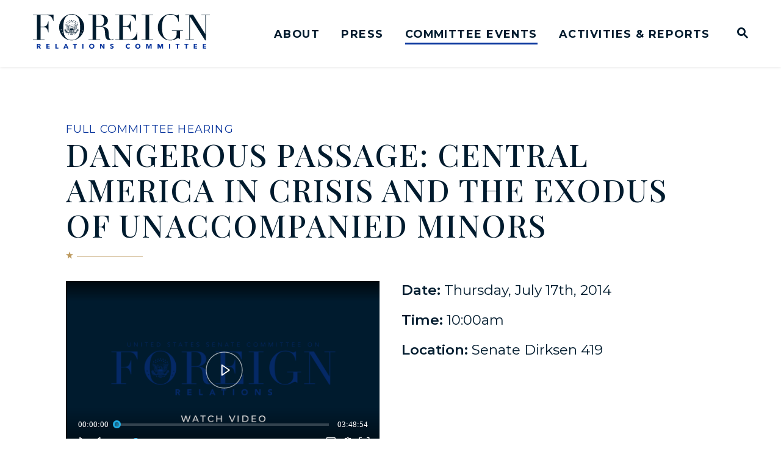

--- FILE ---
content_type: text/html; charset=utf-8
request_url: https://www.foreign.senate.gov/hearings/dangerous-passage-central-america-in-crisis-and-the-exodus-of-unacompanied-minors-7-17-14
body_size: 63502
content:
<!DOCTYPE html>
<html lang="en" class='no-js template--hearing'>
  <head>
      <meta charset="utf-8">
      <meta name="viewport" content="width=device-width, initial-scale=1.0, viewport-fit=cover">
      <meta name="page-title" content="Dangerous Passage: Central America In Crisis And the Exodus of Unaccompanied Minors">
      <title>Hearing: [2014-07-17] Dangerous Passage: Central America In Crisis And...</title>
      <link rel="canonical" href="https://www.foreign.senate.gov/hearings/dangerous-passage-central-america-in-crisis-and-the-exodus-of-unacompanied-minors-7-17-14">

      <link rel="shortcut icon" href="/assets/images/favicon.ico">
      <link href="/assets/images/favicon.ico" rel="Icon" type="image/x-icon"/>
      <link rel="apple-touch-icon" sizes="180x180" href="/assets/images/apple-touch-icon.png">
      <link rel="icon" type="image/png" sizes="32x32" href="/assets/images/favicon-32x32.png">
      <link rel="icon" type="image/png" sizes="16x16" href="/assets/images/favicon-16x16.png">
      <link rel="manifest" href="/assets/images/site.webmanifest">
      <link rel="mask-icon" href="/assets/images/safari-pinned-tab.svg" color="#001B2E">
      <meta name="apple-mobile-web-app-title" content="United States Senate Committee on Foreign Relations">
      <meta name="application-name" content="United States Senate Committee on Foreign Relations">
      <meta name="msapplication-TileColor" content="#ffffff">
      <meta name="msapplication-config" content="/assets/images/browserconfig.xml">
      <meta name="theme-color" content="#ffffff">
      <meta name="google-site-verification" content="pv4CBQ9zSlHM3SpPSKTboWn3pQG58gUeQls_3f8_rjM">



<meta name="twitter:card" content="summary_large_image"/>

<meta name="twitter:title" content="Dangerous Passage: Central America In Crisis And the Exodus of Unaccompanied Minors | United States Senate Committee on Foreign Relations">

<meta property="twitter:image" content="https://www.foreign.senate.gov/assets/images/sharelogo.jpg"/>

<meta name="twitter:description" content="Full Committee Hearing on July 17, 2014 at 6:00 AM"/>


<meta property="og:url" content="https://www.foreign.senate.gov/hearings/dangerous-passage-central-america-in-crisis-and-the-exodus-of-unacompanied-minors-7-17-14"/>

<meta property="og:title" content="Dangerous Passage: Central America In Crisis And the Exodus of Unaccompanied Minors | United States Senate Committee on Foreign Relations"/>

<meta property="og:image" content="https://www.foreign.senate.gov/assets/images/sharelogo.jpg"/>

<meta property="og:description" content="Full Committee Hearing on July 17, 2014 at 6:00 AM"/>

      
<meta name="date" content="2014-07-17">

<meta name="description" content="Full Committee Hearing on July 17, 2014 at 6:00 AM">

<script>
  if (!application) var application = {};
  application = {
    "config": {
      "tinymce": {
        "plugins": {
          "selectvideo": {
            "player": "jwplayer", // should be set to "legacy" or "jwplayer" currently
            "youtube": true, // set to true to write the youtube tags for youtube videos
            "width": "100%", // set width and height on the containing element
            "height": "100%",
            "tracking": true
          }
        }
      }
    },
    "fn": { // deprecated mootools 1.2 stuff that we'll probably still use once we upgrade fully to 1.3
      "defined": function (obj) {
        return (obj != undefined);
      },
      "check": function (obj) {
        return !!(obj || obj === 0);
      }
    },
    "form": {
      "processed": "null",
    },
    "friendly_urls": false,
    "siteroot": "https://www.foreign.senate.gov/",
    "theme": "",
    "webroot": "https://www.foreign.senate.gov/",
    "assetWebroot": "https://www.foreign.senate.gov/",
  };
</script>

    
      <link rel="stylesheet" type="text/css" href="https://www.foreign.senate.gov/styles/common.css?1768902287"/>

      <script src="https://www.foreign.senate.gov/scripts/global.js?1768902287"></script>
      <script src="https://www.foreign.senate.gov/scripts/gsap.js?1768902287"></script>

      <script>
        $.ajaxSetup({ cache: true });
        function getScripts(scripts, callback) {
          var progress = 0;
          scripts.forEach(function(script) {
              $.getScript(script, function () {
                  if (++progress == scripts.length && typeof callback == 'function') callback();
              });
          });
        }
      </script>

      <script>
        var initForm = function() {
          getScripts(['https://www.foreign.senate.gov/scripts/mootools.min.js?1768902287'], function() {
            getScripts(['https://www.foreign.senate.gov/scripts/form/Forms_Builder.js?1768902287'], function() {
              creativengine_forms_builder.init();

              // fix for bootstrap tooltip hide/mootools hide collision
              $$('form input,form select,form textarea, input, .nav-tabs li a').each(function (item) {
                if (typeof item.hide == 'function') {
                  item.hide = null;
                }
              });

              Element.implement({
                'slide': function (how, mode) {
                  return this;
                }
              });
            })
          })
        }
      </script>


      <script type="text/javascript">
        var gRecaptchaReady = function () {
          let textarea = document.getElementById("g-recaptcha-response");
          if (!textarea)
            return;
          textarea.setAttribute("aria-hidden", "true");
          textarea.setAttribute("aria-label", "do not use");
          textarea.setAttribute("aria-readonly", "true");
        }

        window.getStuckHeaderHeight = function () {
          var siteHeader = document.querySelector('.SiteHeader');
          var siteHeaderHeight = (siteHeader)
            ? siteHeader.offsetHeight
            : 0;
          var mobileHeader = document.querySelector('.MobileHeader');
          var mobileHeaderHeight = (mobileHeader)
            ? mobileHeader.offsetHeight
            : 0;

          // Returns the height of either desktop or mobile header because the hidden header will return 0
          return siteHeaderHeight + mobileHeaderHeight;
        }

        window.requestAnimationFrame = window.requestAnimationFrame.bind(window);
        //gsap.registerPlugin(ScrollTrigger, ScrollToPlugin);

        window.refreshScrollTriggers = () => {
          if (typeof ScrollTrigger !== 'undefined') {
            ScrollTrigger.getAll().forEach(t => t.refresh());
          }
        };
        window.killScrollTriggers = () => {
          if (typeof ScrollTrigger !== 'undefined') {
            ScrollTrigger.getAll().forEach(t => t.kill());
          }
        };
      </script>

      
      
      <script>
        window.top['site_path'] = "87B5079D-5056-A032-525E-9ECE131358F9";
        window.top['SAM_META'] = {
          jquery: "",
          bootstrap: {
            major: ""
          }
        };
      </script>
      

<link rel="preconnect" href="https://fonts.googleapis.com">
<link rel="preconnect" href="https://fonts.gstatic.com" crossorigin>
<link href="https://fonts.googleapis.com/css2?family=Montserrat:ital,wght@0,400;0,500;0,600;0,700;1,400;1,500&family=Playfair+Display:ital,wght@0,500;0,700;1,500;1,700&display=swap" rel="stylesheet">

      <link rel="stylesheet" href="https://www.foreign.senate.gov/assets/styles/font-awesome.min.css"/>

  </head>

  

  <body data-transition="wrapper"
    class="body--internal body--hearing">
    <!-- in sen-n -->
    <!--stopindex-->
      <div class="SiteLayout d-flex flex-column">
          <div class="SiteLayout__alert">
            <a href="#aria-skip-nav" class="SkipNav sr-only sr-only-focusable">Skip to content</a>

<div class="NewsAlert">
  <div class="NewsAlert__container NewsAlert__container--absolute container">
    <div class="NewsAlert__iconContainer">
        <div class="NewsAlert__icon NewsAlert__icon--noSlider" aria-hidden="true">
          <svg class="NewsAlert__iconShape" xmlns="http://www.w3.org/2000/svg" viewBox="0 0 100 100">
            <path d="M50,5A45,45,0,1,0,95,50,45,45,0,0,0,50,5Zm4.3,70H45.7V66.4h8.6Zm3.17-43.6L54.25,61.9H45.75L42.53,31.4V25H57.47Z"/>
          </svg>
        </div>
    </div>
  </div>


</div>

    <script>
      window.upcomingHearings = [];
    </script>

  <div id="react-hearings-alert">
    
  </div>

  <script>
    getScripts([
      'https://www.foreign.senate.gov/scripts/vendor/react.production.min.js?1768902287',
      'https://www.foreign.senate.gov/scripts/vendor/react-dom.production.min.js?1768902287',
    ], function () {
      getScripts([
        'https://www.foreign.senate.gov/scripts/liveHearings.js?1768902287',
      ], function () {
        var container = document.getElementById('react-hearings-alert');

        setupLiveHearings({
          liveAlertContainer: container,
          upcomingHearings: window.upcomingHearings,
          config: {
            timezone: 'America/New_York'
          }
        });
      });
    });
  </script>

            
          </div>

        <div class="SiteLayout__container d-flex flex-column flex-grow-1">
            <div class="SiteLayout__navigation">
  <div class="SiteLayout__siteHeader">
<div class="SiteHeader ">
  <div class="SiteHeader__background"></div>

  <div  class="SiteHeader__layout">
    
  <div class="SiteHeader__backgroundShadow"></div>
    
    <div  class="SiteHeader__main">
      <div class="SiteHeader__logoContainer js-siteLogo">
        <a class="SiteHeader__logoLink"
          href="/">
          <div class="SiteHeader__logo">
                        <span class="sr-only">United States Senate Committee on Foreign Relations Logo goes to Home Page</span>
<svg data-name="Layer 1"
  xmlns="http://www.w3.org/2000/svg" viewBox="0 0 1200 240">
  <defs>
    <style>.cls-1{fill:#001b2e;}.cls-2{fill:#0a369d;}</style>
  </defs>
  <path fill="#001b2e" d="M0,7.8H27.09V175.3H0v3.49H78.81V175.3H51.51V90.53H71.42c6,0,10.67,1,14.37,3.08a24.16,24.16,0,0,1,8.82,8.21,43,43,0,0,1,5.13,11.7c1.23,4.31,2.47,9,3.49,13.75h2.67V51.11h-2.67a148.92,148.92,0,0,1-5.54,18.07,31.93,31.93,0,0,1-6.77,11.08,21.6,21.6,0,0,1-9.65,5.54,65.15,65.15,0,0,1-13.75,1.44h-16V7.8H92.15a53.78,53.78,0,0,1,17.24,2.46,34.22,34.22,0,0,1,12.31,7.39A43,43,0,0,1,130.53,30,110.37,110.37,0,0,1,137.3,46.8H140V4.31H0ZM321.4,26.28A90.41,90.41,0,0,0,294.1,7a74.3,74.3,0,0,0-31.4-7,71.23,71.23,0,0,0-30.38,7A92.9,92.9,0,0,0,205,26.28a103.42,103.42,0,0,0-19.91,28.94,85.47,85.47,0,0,0-7.8,36.33,92.14,92.14,0,0,0,6.36,34.08,93.83,93.83,0,0,0,17.86,29.15,84.81,84.81,0,0,0,27.09,20.11,76,76,0,0,0,34.07,7.6,74.9,74.9,0,0,0,33.45-7.8,91.73,91.73,0,0,0,27.09-20.53A96.54,96.54,0,0,0,341.3,125a90.76,90.76,0,0,0,6.57-33.46,92.53,92.53,0,0,0-7.18-36.33A89.36,89.36,0,0,0,321.4,26.28ZM191.28,110.64l-2.67,1.65,1.23-2.88-2.26-2,3.08.41,1.23-2.87.62,2.87,3.08.2-2.47,1.65.62,2.87Zm11.29,21.76-2.67-1.23-2.05,2.26.2-3.08-2.67-1.23,2.88-.62.2-3.08,1.44,2.67,2.87-.61-2.05,2.25Zm114.31-2.67c-2.05,10.88-5.13,20.12-9.85,27.51a42.92,42.92,0,0,1-17.86,16.42C282,177.36,273,179,262.7,179c-10.67,0-19.5-1.85-26.68-5.34a42.3,42.3,0,0,1-17.65-16.42c-4.52-7.39-7.8-16.42-9.85-27.51-2.06-10.88-2.88-23.81-2.88-38.38a239.18,239.18,0,0,1,2.26-32.64,90.07,90.07,0,0,1,8.42-28.12,50.58,50.58,0,0,1,17.44-19.71q11.09-7.4,28.94-7.39t28.94,7.39a52.29,52.29,0,0,1,17.44,19.71,90.07,90.07,0,0,1,8.42,28.12,240.81,240.81,0,0,1,2.25,32.64A230.36,230.36,0,0,1,316.88,129.73Zm10.88,5.55-1.85-2.47-2.87,1,1.64-2.46-1.85-2.47,2.88.82,1.64-2.46.2,3.08,2.88.82-2.88,1ZM337.2,115l-2.46-1.64-2.47,1.85.82-2.87-2.46-1.65h3.08l.82-2.87,1,2.87h3.08l-2.47,1.85Zm606.05,1.44h31.61v20.53a43.88,43.88,0,0,1-3.7,18.68,37.43,37.43,0,0,1-9.85,13.14,44.81,44.81,0,0,1-13.54,7.8,49.36,49.36,0,0,1-15.19,2.66c-8.41,0-15.19-.82-20.32-2.66a41.6,41.6,0,0,1-15.18-9.24,49.94,49.94,0,0,1-10.88-14.17,81.38,81.38,0,0,1-6.57-18.06,132.14,132.14,0,0,1-3.28-20.73c-.62-7.39-1-14.78-1-22a236.39,236.39,0,0,1,2-32c1.44-10.67,4.11-20.12,8.42-28.53A52.39,52.39,0,0,1,903.23,11.5c7.39-5.14,17.24-7.81,29.56-7.81,10.26,0,18.67,1.85,25.44,5.34a53.94,53.94,0,0,1,16,13.14,55.57,55.57,0,0,1,8.83,16.42,91.92,91.92,0,0,1,3.69,15h2.67V4.31h-3.69A14,14,0,0,1,981.63,8a14.21,14.21,0,0,1-7,1.43,20.65,20.65,0,0,1-8-1.43c-2.46-1-4.93-2.06-8-3.29a79.2,79.2,0,0,0-10.47-3.28A64,64,0,0,0,932.79,0C920.68,0,910,2.26,900.36,6.77a90.87,90.87,0,0,0-25.24,17.86c-2.06,2.06-4.72,5.13-8,8.83a68.55,68.55,0,0,0-9.23,14,100.88,100.88,0,0,0-7.8,19.5,93.39,93.39,0,0,0-3.29,25c0,14,2.67,26.28,8,37.57a104.77,104.77,0,0,0,20.32,28.94A85.53,85.53,0,0,0,901,176.74c9,3.9,19.3,5.75,30.79,5.75a75.88,75.88,0,0,0,19.5-2.26,92.64,92.64,0,0,0,14.16-5.34c3.9-2,7.59-3.69,10.47-5.33a18.3,18.3,0,0,1,9-2.26,11,11,0,0,1,5.33,1,15.68,15.68,0,0,1,4.31,3.69h2.87V116.39h19.5V112.9h-74.7v3.49ZM736.58,7.8h27.09V175.3H736.58v3.49h78.81V175.3H788.3V7.8h27.09V4.31H736.58Zm405.34-3.49V7.8H1169V137.94h-.41L1085.89,4.52h-52.33V8h27.09v167.5h-27.09V179h58.08v-3.49h-27.09V17.86h.41l103,164.42h4.93V7.8H1200V4.31Zm-440,135.07A57.85,57.85,0,0,1,693.48,156a51.94,51.94,0,0,1-14.57,13.75c-5.95,3.9-13.34,5.75-22.37,5.75H610.16V87h19.91c5.95,0,10.67,1,14.36,3.08a24.19,24.19,0,0,1,8.83,8.21,43,43,0,0,1,5.13,11.7c1.23,4.31,2.46,9,3.49,13.75h2.67V47.42h-2.67a152.36,152.36,0,0,1-5.54,18.06,32,32,0,0,1-6.78,11.09,21.66,21.66,0,0,1-9.64,5.54,53.22,53.22,0,0,1-13.75,1.44h-16V7.8H650.8A53.67,53.67,0,0,1,668,10.26a34.17,34.17,0,0,1,12.32,7.39A43,43,0,0,1,689.17,30,110.33,110.33,0,0,1,696,46.8h2.66V4.31H558.44V7.8h27.09V175.3H558.44v3.49H707.85V125.22h-2.67A94.83,94.83,0,0,1,701.9,139.38ZM537.71,175.3a19.26,19.26,0,0,1-6.57,1.24c-4.72,0-8.21-1.65-10.26-5.14a41.19,41.19,0,0,1-4.72-11.49,96.58,96.58,0,0,1-1.43-10.26c-.21-4.11-.42-8.42-.83-12.73-.2-4.31-.61-8.62-1-12.93a56.63,56.63,0,0,0-2.05-11.09,27.33,27.33,0,0,0-8.42-13.55,48.25,48.25,0,0,0-12.93-8.41,62.75,62.75,0,0,0-13.75-4.52c-4.51-.82-8-1.44-10.67-1.85v-.41q14.16-1.84,22.78-6.77A42.06,42.06,0,0,0,501,66.3a33.3,33.3,0,0,0,6-11.7,50.42,50.42,0,0,0,1.43-9.44,41.39,41.39,0,0,0-3.49-15.6,39.25,39.25,0,0,0-12.1-15,41.29,41.29,0,0,0-20.53-9.23,184.12,184.12,0,0,0-25.45-1.65,56.34,56.34,0,0,0-6,.21c-2,0-3.9.21-5.95.21-2.05.2-3.9.2-5.95.41-2.05,0-3.9.2-5.95.2H376.4V8.21h27.7v167.5H377v3.49h78.81v-3.49H428.73V87h24.43a93.41,93.41,0,0,1,9.85.61,27.26,27.26,0,0,1,10.87,3.7c3.49,2.05,6.57,5.54,9.24,10.06s4.31,10.88,4.93,19.09l1.64,22.37a82.81,82.81,0,0,0,2.67,16.22,28.41,28.41,0,0,0,5.74,11.7A24,24,0,0,0,508.57,178a46.26,46.26,0,0,0,16.21,2.47,49.63,49.63,0,0,0,8.62-.62,30.75,30.75,0,0,0,6-1.64,26.09,26.09,0,0,0,4.11-2.05c1-.83,2-1.44,2.87-2.06l-2.26-2.67A18.94,18.94,0,0,1,537.71,175.3ZM451.1,83.55H428.53V7.8a41.34,41.34,0,0,1,7.8-.62c3.07,0,5.95-.2,9-.2a69,69,0,0,1,12.93,1.23A27.17,27.17,0,0,1,470,13.34,29,29,0,0,1,478.6,25c2.26,5.14,3.29,11.91,3.29,20.53a67.1,67.1,0,0,1-2.26,18.68A28.7,28.7,0,0,1,473.47,76a20.54,20.54,0,0,1-9.64,6A51.32,51.32,0,0,1,451.1,83.55Z"/>
  <polygon fill="#001b2e" points="240.53 58.5 239.51 61.99 242.59 63.84 239.1 64.05 238.28 67.53 236.84 64.25 233.56 64.46 236.22 62.2 234.79 58.91 237.87 60.76 240.53 58.5"/>
  <polygon fill="#001b2e" points="250.79 53.58 248.95 56.66 251.41 59.32 247.92 58.5 246.28 61.58 245.87 58.09 242.38 57.27 245.66 55.84 245.25 52.34 247.51 55.01 250.79 53.58"/>
  <polygon fill="#001b2e" points="262.08 51.73 259.62 54.19 261.06 57.48 257.98 55.63 255.52 58.09 256.13 54.6 253.05 52.96 256.54 52.55 257.16 49.06 258.59 52.14 262.08 51.73"/>
  <polygon fill="#001b2e" points="273.58 53.17 270.5 54.81 270.91 58.3 268.44 55.84 265.37 57.48 267.01 54.4 264.55 51.73 268.04 52.34 269.47 49.27 270.09 52.76 273.58 53.17"/>
  <polygon fill="#001b2e" points="284.04 57.89 280.55 58.5 280.14 61.99 278.5 58.91 275.01 59.53 277.48 57.07 275.83 53.99 278.91 55.42 281.38 52.96 280.96 56.45 284.04 57.89"/>
  <polygon fill="#001b2e" points="292.87 65.28 289.38 64.87 287.94 68.15 287.12 64.66 283.84 64.46 286.71 62.61 286.1 59.12 288.56 61.58 291.64 59.73 290.2 63.02 292.87 65.28"/>
  <polygon fill="#001b2e" points="228.84 56.04 228.43 59.53 231.71 60.97 228.22 61.79 228.01 65.28 226.17 62.2 222.68 63.02 225.14 60.35 223.29 57.27 226.58 58.71 228.84 56.04"/>
  <polygon fill="#001b2e" points="240.12 48.03 238.89 51.32 241.56 53.58 238.07 53.37 236.84 56.66 235.81 53.17 232.53 52.96 235.4 51.11 234.58 47.62 237.25 49.88 240.12 48.03"/>
  <polygon fill="#001b2e" points="253.46 43.31 251.21 46.19 253.26 49.06 249.97 47.83 247.92 50.7 247.92 47.01 244.64 45.98 248.13 44.95 248.13 41.47 250.18 44.34 253.46 43.31"/>
  <polygon fill="#001b2e" points="267.83 42.7 264.96 44.75 265.98 48.24 263.11 45.98 260.24 48.03 261.47 44.75 258.8 42.7 262.08 42.7 263.31 39.41 264.34 42.7 267.83 42.7"/>
  <polygon fill="#001b2e" points="281.79 46.19 278.5 47.42 278.5 50.91 276.45 48.03 273.17 49.27 275.01 46.39 272.96 43.52 276.24 44.55 278.3 41.67 278.3 45.16 281.79 46.19"/>
  <polygon fill="#001b2e" points="293.69 53.37 290.2 53.58 289.17 56.86 287.94 53.58 284.45 53.78 287.33 51.52 286.1 48.24 288.97 50.29 291.64 48.03 290.82 51.52 293.69 53.37"/>
  <polygon fill="#001b2e" points="303.54 64.05 300.26 63.23 298.41 66.3 298.2 62.81 294.71 61.99 298 60.56 297.79 57.07 300.05 59.73 303.13 58.5 301.28 61.38 303.54 64.05"/>
  <path fill="#001b2e" d="M307,114.13l-.62-1-1.84,1.43v-.41h-.41l1.84-1.64-1-.82,3.9-1.44Zm-3.28-1.84.61.41-1,.82Zm-1.24,1.23-.82-.82L299,116.19l-.62.2v-.62l2.67-3.48-1-.62,3.9-2.26Zm-1.84,2,1.23-1.44.82.82Zm.41,3.69-.62-.82-5.95,5.34h-.82l-.21-.2,6.37-5.75-1-.82,3.9-1.44Zm-5.95,7.6a1.61,1.61,0,0,1-1.85.62,1.25,1.25,0,0,1-.21,2c-1.43.82-1.84-1-1.84-1s-.21-.2-.21.82c0,.82-1.44,1.44-1.85.62-.61-1,.21-1.23.21-1.23s0,.82.61,1c1,.21,1-.82,1-1.23s.62-.61.62-.61c0,.82.61,1.84,1.23,1.23.61-.41.2-1.44,0-1.64a2.06,2.06,0,0,1-.21-.83s1.44,1,1.85.21c.62-1.23-1-1.64-1-1.64,1.24-1,2.26.82,1.65,1.64m-5.14,2a.57.57,0,0,1,0-.82c.42.62,0,.82,0,.82m-1-5.75s1-1.23,2-.2c1.23,1.23-.2,1.64-.2,1.64a1,1,0,0,0,0-.82c-.21-.2-.83-1-1.44-.2-.62,1,.61,1.43.61,1.43s-.82.62-1.23-.2c-.41-.62.21-1.65.21-1.65m-1.85,10.06.62,1.23-1.64,3.08-.83-1h-1.64l2.26-2.06v-1l.62-.21.82-1.43,1-1a.64.64,0,0,1,.21.41Zm-5.33,6.16-.62-1.44-1.44-.2,1.44-1.85.62,1.85.61-.62h1.23Zm-1.65-5.13,3.08-2.67,1,.21,3.69-3.29v.82l-3.08,3.08v1.44L282,136.3l-.41-1.43Zm4.31-6.36a2.2,2.2,0,0,0,.62-1.85c.61-.21,1.64,0,1,1.44a.94.94,0,0,1-1.65.41m-.41-.83c-.61,1.24-1.64.21-1.64.21.62-.41.62-1.64.62-1.64,1-.21,1.64.2,1,1.43m-2.66-1.43a2.16,2.16,0,0,0-.42-1.85,1,1,0,0,0,.21-.62c2.05,2.88.21,2.47.21,2.47m.2,1.64c-.41.82-1.23.21-1.23.21a2.45,2.45,0,0,0-.21-1,4.15,4.15,0,0,0,1-.21,1,1,0,0,1,.41,1m-1.85-1.64a2.87,2.87,0,0,0-.41-1.44,1.2,1.2,0,0,0,.82-.2s.41.2.41,1c.21.82-.82.62-.82.62m-1.23,2.05c.21-.41-.2-1-.2-1a2.16,2.16,0,0,0,.82-.2,1.43,1.43,0,0,1,.41.82c0,.82-1,.41-1,.41m-1.43-2.05v-1a2.28,2.28,0,0,0,1-.82c.21.21,1.44,1,.82,1.64-.61.82-1.84.21-1.84.21m.61,1.85c-.2.61-1.85,0-1.85,0v-.62c.41,0,1-.62,1-.62s1,.82.82,1.24m-3.49-2.06a1.55,1.55,0,0,0,0-1,6.79,6.79,0,0,0,1.44-.41,3.06,3.06,0,0,0,.61.41,2.3,2.3,0,0,1,0,1.23c-.41.82-2.05-.21-2.05-.21m1,1.85a2.21,2.21,0,0,0-.82-.41,2.21,2.21,0,0,1-1-.62,1.05,1.05,0,0,0,.62-.2s.61.61,1,.61c.21,0,0,.21.21.62m-4.72-2.67a.63.63,0,0,0,.2-.41.9.9,0,0,0,.82.41,2.18,2.18,0,0,0,1.24-.61c.2.2,1.43,1,.61,1.43-.82.62-2.87-.82-2.87-.82m-1.23-23a2.65,2.65,0,0,1-.41-.61,2.43,2.43,0,0,0,.61-.42c.21.42.82.42.82.42v.61Zm.61,21.55-1.43.42V110.64h1.43ZM274,132.4a4.27,4.27,0,0,1,1.23,4.31c-2.26.41-2.88-1.23-3.29-1.64-.2-.41-4.1-6.57-4.1-6.57a3.06,3.06,0,0,0,.41-.61s2.05,2.66,3.49,4.72a15,15,0,0,0,2.46,2.87,5.84,5.84,0,0,0-1.23-2.26c-.41-.41-4.31-5.54-4.31-5.74a.73.73,0,0,1,.21-.42.74.74,0,0,0,.41-.2Zm-2.26,7.6c-2.05,0-2.87-2.26-2.87-2.26L266,129.12l.21-.21c.2.21.61,0,.61,0l2.47,6c1,2.66,1.84,3.28,1.84,3.28a14.55,14.55,0,0,0-.82-2.87c-.41-.62-2.87-6.37-2.87-6.37a.4.4,0,0,0,.41-.41s2.26,4.31,3.69,6.57a5.31,5.31,0,0,1,.21,4.93m-4.31,2.26a3.25,3.25,0,0,1-2.46-3.08l-1-8.83.21-.21a1,1,0,0,0,.61.21l.82,5.13c.62,4.31,1.44,5.13,1.44,5.13.41-1-2.05-10.26-2.05-10.26a1.53,1.53,0,0,1,.61-.62s1.23,4.11,2.46,7.6c1,3.69-.61,4.93-.61,4.93m-4.93.61a3.48,3.48,0,0,1-1.84-3.69c0-1,.82-8.63.82-8.63a2,2,0,0,0,.82.21c-.62,10.88,0,10.47,0,10.47.61.2.2-10.47.2-10.47a2,2,0,0,0,.62-.21s.41,4.73.61,8.42c.62,3.49-1.23,3.9-1.23,3.9m-2.66-3.49a3.31,3.31,0,0,1-2.26,2.88,3.58,3.58,0,0,1-.82-3.7l2.67-8.62a.72.72,0,0,0,.61.41s-1,3.49-1.64,6a18.25,18.25,0,0,0-.62,4.31c.62,0,2.47-10.06,2.47-10.06a.74.74,0,0,0,.41-.2l.2.2c.21-.2-.61,6.16-1,8.83m-6.57.62a4.46,4.46,0,0,1-.21-4.11l4.31-7.18a3.32,3.32,0,0,0,.62.41l-2.46,5.13c-1.44,3.08-1.44,4.11-1.44,4.11.61.2,4.31-9.24,4.31-9.24H259v.2l-2.87,8.21a3.24,3.24,0,0,1-2.87,2.47m-3.7-3.08s-.41-2.88,1.24-4.52,5.13-5.34,5.13-5.34a.69.69,0,0,0,.41.21c.2,0,0,.41,0,.41l-4.52,5.54a4.28,4.28,0,0,0-1.23,2.26,7.1,7.1,0,0,0,2-2l4.11-5.54s0,.2.41.61l-4.52,7.19a4.15,4.15,0,0,1-3.08,1.23m5.75-14V110.64h1.44v12.94Zm.41-23.81s-.2,1.23.62,1.23a1,1,0,0,1-1,.62c-1,.2-.2-1.65.41-1.85m-1,25c-.2,0-2.05,1.64-2.87,1-1-.62.41-1.64.41-1.64a2.14,2.14,0,0,0,2.46.2.28.28,0,0,1,0,.41m-4.1,2.46a2.86,2.86,0,0,0-.62.41,1.52,1.52,0,0,1,.83-1.23c.2.21.82.21.82.21a1,1,0,0,1-1,.61m-1.85-1c-.61-.82.62-1.64.62-1.64a4.36,4.36,0,0,0,1.23.41,1.55,1.55,0,0,0,0,1s-1.44.82-1.85.21m-1,1.64c-.82-.41.41-1.23.41-1.23.2.61,1,.61,1,.61v.62a1.59,1.59,0,0,1-1.43,0m-1.23-1.85c-.83-.2.2-1.84.61-1.84a1.57,1.57,0,0,0,1,.41,7.09,7.09,0,0,0-.21,1.23,1.26,1.26,0,0,1-1.43.2m.41,1.85s-.83.62-1.44,0c-.41-.41.41-1.23.41-1.23a.88.88,0,0,0,.82.41c.21,0,0,.41.21.82m-2.47-2c-.82-.41.21-1.44.21-1.44a7.2,7.2,0,0,0,.82.62V125a.73.73,0,0,1-1,.21m.41,1.84s-.41.83-1,0c-.41-.41.2-1.23.2-1.23h.82c0,.21-.2.82,0,1.23m-.82-3.69v.41c-.41.41-.41,1.64-.41,1.64-1.64-.61.41-2,.41-2m-2.87,3.49c-.62-1.64.61-1.44,1-1.44a1.88,1.88,0,0,0,.82,1.85c-.21,0-1.24,1-1.85-.41m-2.05.2c-.62-1.43,1-1.23,1-1.23a2.2,2.2,0,0,0,.62,1.85,1.13,1.13,0,0,1-1.64-.62m6.77-5.54a1.62,1.62,0,0,1,.62.21,2.3,2.3,0,0,0,0,1.23s-1,.82-1.65.41c-.41-.41,0-1.23,1-1.85m1.23-1.43a3.05,3.05,0,0,1,1-.62v.82a2.47,2.47,0,0,1-.62.41c-1,.62-1.44-.2-1.44-.2a1.61,1.61,0,0,0,1-.41m2.46,1a3,3,0,0,0-.41,1.85s-1.23.62-1.64-.21,1.23-1.64,1.44-1.84c-.21,0,.2.2.61.2m1.65-3.28v.82a2.6,2.6,0,0,0-.83,1.44s-.41,1.23-1.23.2c-1.23-1,2.06-2.46,2.06-2.46m0,2.26v1c-1-.61,0-1,0-1m.61,2.25v.82s-1.23.83-1.85.21c-.61-.82.41-2.05.41-2.05.21.41.83.41.83.41v.41Zm-2.26-6.77c-1-1.64.82-3.9.82-3.9a3.55,3.55,0,0,0,.83,1.44v1.64a1.75,1.75,0,0,1-1.65.82m-1-2a2.92,2.92,0,0,1-2.47,1.64,7.45,7.45,0,0,1-.2-1.44c.2-1.43,2-3.28,2-3.28a7.09,7.09,0,0,0,.21,1.23,7.11,7.11,0,0,0,1.43-.21l-1,2.06m-3.29-.82a2.6,2.6,0,0,1-2.46,1.23,3.64,3.64,0,0,1-.2-1.44c.2-1.23,2.25-3.28,2.25-3.28a4,4,0,0,0,.41,1.43,4.64,4.64,0,0,0,1.24-.2,7.84,7.84,0,0,1-1.24,2.26m-3.07-1.24a4.2,4.2,0,0,1-2.67,1,6.33,6.33,0,0,1,.41-2.26,11,11,0,0,1,2.46-2.26,7.12,7.12,0,0,0,.21,1.44,11.7,11.7,0,0,0,1.43-.2s-.82,1-1.84,2.25m-6-1.64c.41-2.87,3.7-4.31,3.7-4.31v1.85a4.62,4.62,0,0,1,1.23.2s-.21.21-1.64,1.44a4.1,4.1,0,0,1-3.29.82m-3.28-3.28a6.09,6.09,0,0,1,1.23-2.06c1-1,4.11-1.64,4.11-1.64a8.72,8.72,0,0,0-.62,1.85,16.37,16.37,0,0,0,1.64.41,9.42,9.42,0,0,1-2.67,1.64,4.33,4.33,0,0,1-3.69-.2m-2.46-3.9a4.07,4.07,0,0,1,1.43-1.85c1.24-1,4.93-1.44,4.93-1.44a9.22,9.22,0,0,0-1,1.65,3.7,3.7,0,0,0,1.44,1s-.82.41-2.87,1.23a5,5,0,0,1-3.9-.61m-1.23-4.52a3.86,3.86,0,0,1,2.87-2.05c1,0,4.1-.21,4.1-.21A10.77,10.77,0,0,0,235,97.51a14.65,14.65,0,0,0,1.23,1c-5.74,1.85-7-.41-7-.41m-.83-4.51A5.6,5.6,0,0,1,231.71,92a43,43,0,0,1,4.31.41l-1.23,1.24a6.18,6.18,0,0,0,1,1.43,26.18,26.18,0,0,1-3.9.21c-2.66,0-3.49-1.64-3.49-1.64M228,89.09a5.39,5.39,0,0,1,3.7-1l4.1.82a8,8,0,0,0-1.23,1,9,9,0,0,0,1,1.23s-1.44,0-4.11-.2A4,4,0,0,1,228,89.09m.21-3.9a7,7,0,0,1,3.08-.82,38.69,38.69,0,0,1,4.31.82,6.16,6.16,0,0,0-1.23,1.23,10.13,10.13,0,0,1,.82,1.23s-1.44-.2-3.7-.61a4.5,4.5,0,0,1-3.28-1.85m-.82-2.87a5.61,5.61,0,0,1-3.9-3.08,3.77,3.77,0,0,1,2.26-.41c1.84.61,8.21,2.87,8.21,2.87a9.48,9.48,0,0,0-1.24,1,4,4,0,0,0,.83,1.23l-6.16-1.64m-5.13-7.6a4.54,4.54,0,0,1,2.67.21c.41.2,6.77,2.66,6.77,2.66a14.15,14.15,0,0,0-1.44.62,10.8,10.8,0,0,1,.82,1.44l-5.54-1.85a5.34,5.34,0,0,1-3.28-3.08M221,69.38s3.9,1.64,4.51,2.06a12.91,12.91,0,0,0,.41,3.07,25.79,25.79,0,0,1-3.49-1.43,4.49,4.49,0,0,1-1.43-3.7M250.38,107c-1-.62,0-1.64,0-1.64a9.2,9.2,0,0,0,.83.61v.62c0,.2-.21.82-.83.41M249,108.59a7.24,7.24,0,0,1,.82-1.23,1.36,1.36,0,0,0,1.44.41v.41a9.8,9.8,0,0,0-.62,1.44,2.1,2.1,0,0,1-1.64,1c-.21.21-.62-1,0-2m-.82-3.9a1.59,1.59,0,0,0,1.23.62c0,.61-.82,1.43-1.44.82a1,1,0,0,1,.21-1.44m-1.85,3.49a16.34,16.34,0,0,1,1.23-1.44s.21.62,1.44.41a8.64,8.64,0,0,1-1.44,2.26,1.84,1.84,0,0,1-1.64.62s-.41-1.23.41-1.85M243.41,107a11.44,11.44,0,0,1,1.64-1.64c.41.61,1.64.41,1.64.41v.41a17.81,17.81,0,0,1-1.44,1.64,3.2,3.2,0,0,1-2.05.82,2.6,2.6,0,0,1,.21-1.64m-.21-3.29s0,.41,1.44.82L243,106.13a3.21,3.21,0,0,1-2.26.61s-.41-2,2.46-3.08M242,101.41a3,3,0,0,0,.82.82v.61c-2.46,2.26-4.1,1.23-4.1,1.23.2-2.25,3.28-2.66,3.28-2.66m-4.1-2.06a8.54,8.54,0,0,1,3.07-.82,1.53,1.53,0,0,0,1,1.23,1,1,0,0,0-.21.62s-1,.41-2.25.82a3.5,3.5,0,0,1-2.67-.41,2.83,2.83,0,0,1,1-1.44m2.66-3.49c0,1.44.62,1.44.62,1.44a.64.64,0,0,0-.21.41s-.2,0-1.64.21a3.77,3.77,0,0,1-3.08-.62c1-2,4.31-1.44,4.31-1.44m-2.66-3.49c1,0,2.66.21,2.66.21a2.48,2.48,0,0,0,0,2.26,11.55,11.55,0,0,1-2.46.2,3.07,3.07,0,0,1-2.46-1.23s1.23-1.44,2.26-1.44m-.21-3.08a14.55,14.55,0,0,1,2.87.41l.41.42a2,2,0,0,0-.41,1.64h-2.25c-1.44,0-2.47-1.64-2.47-1.64a3,3,0,0,1,1.85-.83M236.84,86a9.43,9.43,0,0,1,3.28.41,8.53,8.53,0,0,1,.41,1,4.47,4.47,0,0,0-.2,1.23,12.21,12.21,0,0,1-2.67-.41,3,3,0,0,1-2.26-1.64,3,3,0,0,1,1.44-.62m6.57,3.49s-2.26.2-2.26-1,2-.82,2-.82a4,4,0,0,0,.62.82,2.09,2.09,0,0,0-.41,1m0,2.46H242a.61.61,0,0,1-.62-.82c0-.61.83-.82.83-.82a11.18,11.18,0,0,1,1.43.21,2.65,2.65,0,0,1,.41.61,1.6,1.6,0,0,0-.61.82m-2.26,1.65a.91.91,0,0,1,.41-.83h1.64c0,.41.21.41.21.41a3.29,3.29,0,0,0-.62,1.24h-1.23a2.21,2.21,0,0,1-.41-.82M243,95.25l.2.41a1.56,1.56,0,0,0-.41,1s-1.23.62-1.44-.41,1.65-1,1.65-1m.41,3.49s-1.23.61-1.65-.21C241.15,97.3,243,97.3,243,97.3a1.53,1.53,0,0,0,.61.62,3.25,3.25,0,0,0-.2.82m.82,2.05c-.21.21-1.44,1-1.85,0-.41-.82.82-1.23.82-1.23a7.9,7.9,0,0,0,1,.82v.41m1.84,2.46a1.71,1.71,0,0,0,1.44.82s-.82,1.44-1.64.83.2-1.65.2-1.65m-2,0c-1-1,.41-1.64.41-1.64a1.55,1.55,0,0,0,1.23,1c.21,0-.82,1.64-1.64.61M242.38,84a2,2,0,0,0,1,2.26,4,4,0,0,0-.21,1s-2,.21-2.26-1.23a.88.88,0,0,1,.41-.82s-2-1-1-2a.4.4,0,0,0-.41-.41,1.54,1.54,0,0,1-1.44-1.85s1.44.61,2.05.82c0,0-.41,1.44,1.85,2.26m-6.57-1.64,3.29,1a1.63,1.63,0,0,0,1,1.85v.2l-3.69-.82A3.52,3.52,0,0,1,234,82.73a2.43,2.43,0,0,1,1.84-.41m2.06-.42s-2.06-.61-4.11-1.43-2-1.85-2-1.85a2.65,2.65,0,0,1,1.85-.41l4.1,1.64.21.41a1.39,1.39,0,0,0,0,1.64M226.58,71.85s9.44,3.9,11.08,4.72c7.18,3.08,9.44,7.39,9.85,8,1.85,3.49.21,7-.41,8.62s-1.23,3.29-.41,5.55c.82,3.08,4.52,3.49,4.52,3.49v3.08a1.6,1.6,0,0,1-.62-1.24,1.2,1.2,0,0,1-1.44.41,1.6,1.6,0,0,1-.61-1.23,2,2,0,0,1-1.44-.2c-.61-.41-.41-1.44-.41-1.44s-1,.21-1.23-.41a1.49,1.49,0,0,1,0-1.44s-1-.41-1.23-1,.61-1,.61-1-1-.2-1.23-1a1.52,1.52,0,0,1,.82-1.23,1.4,1.4,0,0,1-.82-.82,1.29,1.29,0,0,1,1-1.23,1,1,0,0,1-.62-1c0-.82,1-1,1-1a1.52,1.52,0,0,1-.82-1.23,2.09,2.09,0,0,1,.82-1.44s-1-.41-1-1.23a1.28,1.28,0,0,1,1-1.23S243,85.8,243,84.78a1.52,1.52,0,0,1,.82-1.23,8.64,8.64,0,0,1-2.47-.82c-.41-.62.42-1,.42-1-3.29-1-3.7-1.44-3.7-2.26,0-.61.82-1,.82-1-2.87-1.23-11.08-4.31-11.08-4.31a4,4,0,0,0,.82.62c.62.21,8.83,3.69,8.83,3.69a1.62,1.62,0,0,0-.21.62c-.62-.2-7-2.67-9.24-3.49-1.84-1-1.43-3.69-1.43-3.69m27.09,51.52s-1.23.82-1-.62ZM252,110.64h1.43v11.5l-1.43-.62Zm4.31-11.49a2.12,2.12,0,0,1,1-1.44c.21,1.23.82,1,.82,1a3.5,3.5,0,0,1-.82,1c-.41.21-1.23.41-1-.61m11.08.2c.2,0,.61-.61.61-.61a3.61,3.61,0,0,1,.83.61s.2,1.23-.41,1.23c-.83-.2-1-1.23-1-1.23m.41,25.46,1.85-.62a2.37,2.37,0,0,1-1.44,2c-.62,0-.41-1.43-.41-1.43m-1.44,2.87a2.86,2.86,0,0,0,1.44-1.23.63.63,0,0,0,.41.2,2.15,2.15,0,0,1-1,1.65c-1,.61-.82-.62-.82-.62m-.82-1.85,1.85-.82s-.41,1.85-1.23,2c-.82,0-.62-1.23-.62-1.23m-.2,1.65.41.41a3,3,0,0,1-.82,1.64c-1,.61-1-.62-1-.62a3.9,3.9,0,0,0,1.44-1.43m-2.47-.62L265,126s.2,1.85-1.44,1.85c-.82.2-.62-1-.62-1m-1,1.85s.61,0,.82-.41a1.38,1.38,0,0,0,.82.61s0,1-.82,1a1,1,0,0,1-.82-1.23M260.24,126l2.05.82s.2,1.23-.82,1c-1.23-.21-1.23-1.85-1.23-1.85m-.41,1.44a2,2,0,0,0,1.23,1.23s0,.82-.62.82c-.82,0-1-1.64-1-1.64s.41-.21.41-.41M258,125l1.64.62s.21,1.43-.62,1.23c-1-.21-1-1.85-1-1.85m-.21,1.64a1.65,1.65,0,0,0,1.23,1.24v.41a.44.44,0,0,1-.61.2,2.25,2.25,0,0,1-1-1.44c0-.2.41-.41.41-.41m-.2-1.84s.2,1.23-.41,1.23c-1.23,0-1.23-2.05-1.23-2.05Zm1.23-24a3,3,0,0,1-.82.82h-.62a.73.73,0,0,1-.2-1,5.91,5.91,0,0,1,1-.2,3.32,3.32,0,0,0,.62.41m0-.62c-.82-.2-.41-1.43-.41-1.43l.82-.41a1.53,1.53,0,0,0,.62.61c0,.41-.21,1.44-1,1.23M260,110.64V125l-1.44-.61V110.64Zm1-9.64a2.65,2.65,0,0,0-.41.61h-1a.72.72,0,0,1-.41-.61,4,4,0,0,0,.82-.62,3.05,3.05,0,0,0,1,.62m.41-.62c-.82,0-.82-1-.82-1a2.85,2.85,0,0,0,1-.61,3.32,3.32,0,0,0,.62.41s-.21,1.23-.82,1.23m1.84,10.26v15l-.82.2-.61-.2v-15Zm.41-9.64a.89.89,0,0,1-.2.61h-1.23c-.41-.41-.41-.61-.41-.61a4,4,0,0,0,.82-.62,1.32,1.32,0,0,0,1,.62m.21-.42a.8.8,0,0,1-.82-.82,3.7,3.7,0,0,0,.82-.61l.62.61s.2.82-.62.82m1.85.42v.61h-1.23a.62.62,0,0,1-.21-.41,3.61,3.61,0,0,0,.82-.62.74.74,0,0,0,.62.42m1,9.64V124.4l-1.43.41V110.44h1.43Zm.41-10.26a3.05,3.05,0,0,0,1,.62,2,2,0,0,1-.21.61h-1c-.41-.41-.41-.61-.41-.61l.61-.62m-1.23,0c-.82,0-.82-1-.82-1a3.32,3.32,0,0,1,.62-.41,1.6,1.6,0,0,0,.82.62s0,1-.62.82m-7.8-4.31a2.73,2.73,0,0,0,1.44-2.26,23.3,23.3,0,0,0,.21-2.67h.41a1.56,1.56,0,0,1-.41-1s.82.2.2-.42a8.42,8.42,0,0,0-2.87-.61s.2-.41,1.64-.21c1.64.21,2.05.41,2.67.41s.61-.61.2-.61-2.87-.21-2.87-1.64l.82-.41a2.08,2.08,0,0,0,1.44.41,1.08,1.08,0,0,0,1.23,1c.82,0,1-1,1-1s.83,0,1-.62h-3.49a.75.75,0,0,1-.41-1.23c.21-.41,2.87-.21,2.87-.21s3.49-.2,3.9,1.24a8.23,8.23,0,0,0,.62.82.93.93,0,0,1-.62.2,2.46,2.46,0,0,1,.62,1.64h-.41s.61.62.61,1a1.53,1.53,0,0,0,.21,1,.74.74,0,0,1-.41.2,2.16,2.16,0,0,1,.2.82,7.52,7.52,0,0,1,.42,2.88,3.91,3.91,0,0,0,.82,2.25,6.14,6.14,0,0,1,.82,1.24,1.59,1.59,0,0,1-1.23-.62,2.7,2.7,0,0,1-.21,1,3.65,3.65,0,0,1-1.44-1,1.9,1.9,0,0,1-.61,1.23,4.2,4.2,0,0,1-1-1s-.61.82-.82,1a3.43,3.43,0,0,1-1-1.23,3.79,3.79,0,0,1-1,1.23,6.05,6.05,0,0,1-1-1.43,2.1,2.1,0,0,1-1.23,1,2.26,2.26,0,0,1-.61-1.44,5.62,5.62,0,0,1-1.65.83v-1h-.82a2.52,2.52,0,0,1,.82-.82m-.61-6.57,1.43.2a1.56,1.56,0,0,0,.21.62,1,1,0,0,1-.21.62c0,.2-.82-.82-1.43-1.44m.2,1.44s1,1.23,1.23,1.43a4.32,4.32,0,0,0-.2,1c-.21,0-.82-.82-1-2.46m-1.84-1.65C254.9,85.8,258,86,258,86a9.66,9.66,0,0,0,.61,1.85,2.09,2.09,0,0,0-2.66,1.43m3.49-4.1a.89.89,0,0,0,.2.61A2.13,2.13,0,0,0,259,86c-.61-.62.42-.82.42-.82m10.46,7.59a16.74,16.74,0,0,0,4.52.21c1.43,0,.2,2.67.2,2.67-.61-.41-3.28-.21-3.49-.21-.41,0-.82,0-1-.41a9.87,9.87,0,0,1-.21-2.26m3.29,4.73a8.68,8.68,0,0,0-.41-1.24,5.24,5.24,0,0,1,1.43.21,2,2,0,0,1-1,1m-2.47,1.64s.21,1.23-.41,1.23c-.82,0-1-1-1-1a2.28,2.28,0,0,0,.61-.41,4.45,4.45,0,0,1,.82.21m.62.41s1,1.23.61,1.64-1-.41-1-.41c.41-.21.41-1.23.41-1.23m.61,24.22c-.61,0-.61-.41-.61-.41l1.23-.41c.21,0,.21.82-.62.82m1.24-13.14v11.29l-1.44.41v-11.7Zm1,11.7h0c0-.2.41-.2.62-.61,0,0,1.23,1.64,0,1.85a1.15,1.15,0,0,1-1.64-.83Zm0-2s.62.62,0,.82Zm0-2.26a2.7,2.7,0,0,1,1.85,1.65c.61,1.23-1,1-1,1a13.35,13.35,0,0,0-1-2V118Zm0-4.31a3.36,3.36,0,0,0,.82-1.43s.21.41.62,1.43a3.93,3.93,0,0,1,0,2.26,2.46,2.46,0,0,1-1.64-.82v-1.44Zm0-5.54a5,5,0,0,0,1.44-.21,2.91,2.91,0,0,1,.82,3.29,1.7,1.7,0,0,1-1.44-.62c-.41-.61-1-1.64-1-1.64v-.82Zm0-1.85a2.82,2.82,0,0,0,.82-.82c.21.21.82,1,.41,1.64-.61.62-1,0-1,0l-.21-.82Zm0-4.1c1.44-.62,3.49-1,4.52-3.7,1-2.46-.82-6.57-1-7.39a8.73,8.73,0,0,1,.82-7.59A18,18,0,0,1,287.12,77c2.67-1.23,8.21-3.49,9.44-3.9a16.18,16.18,0,0,0,2.88-1.44A5.77,5.77,0,0,1,299,73.9a2.5,2.5,0,0,1-1.44,1.44c-1,.41-9.65,3.49-9.65,3.49a3.32,3.32,0,0,1-.41-.62l.21-.21c.2-.2,5.54-2.25,6.36-2.66S297,74.1,297,74.1a7.77,7.77,0,0,0-1.84.41c-.62.21-8.83,3.49-8.83,3.49a2.47,2.47,0,0,1,.41.62c.62.82-.2,1.64-.82,1.85s-2.26,1-2.26,1c1,1.44-.41,1.85-.82,1.85a2.49,2.49,0,0,0-1,.41C283.63,85,281,86,281,86a1.37,1.37,0,0,1-.41,2.46c1.85,1.65-.2,2.67-.2,2.67,2.46,1,.41,2.26.41,2.26,2.26,1,.2,2.26.2,2.26,2.06,1.23,0,2.26,0,2.26,1.44,1.64-.82,2-.82,2,.82,2-1.43,1.85-1.43,1.85.2,2.46-1.85,1.43-1.85,1.43-.41,2.47-2.05.82-2.05.82a1,1,0,0,1-.62,1v-2.87Zm26.07-30.79A23,23,0,0,0,305,69.18s.2,2.46-1.44,3.69a22.84,22.84,0,0,1-3.9,1.64,13.09,13.09,0,0,0,.62-3.07m.41,6.36c-2.06.61-6.16,2-6.16,2a6.07,6.07,0,0,0,.62-1.23,6.6,6.6,0,0,0-1.44-.82s6.16-2.26,6.57-2.46a3.81,3.81,0,0,1,2.66,0c.21,0-.2,1.84-2.25,2.46m1.23,1.85a6.8,6.8,0,0,1-3.08,2.67c-2.05.61-5.54,1.43-6.16,1.64a3.15,3.15,0,0,0,.62-1.44,3.44,3.44,0,0,0-1.64-.82s7-2.46,7.59-2.46a2.72,2.72,0,0,1,2.67.41m-4.31,5.74a4.27,4.27,0,0,1-2.87,2.06,20.67,20.67,0,0,1-4.11.61,3.73,3.73,0,0,0,.82-1.23,5.08,5.08,0,0,0-1.85-1s3.08-.82,3.9-1a4.58,4.58,0,0,1,4.11.61m.2,4.11a4.36,4.36,0,0,1-3.07,1.85c-2.26.2-4.52.2-4.52.2a3.19,3.19,0,0,0,1-1.43,7.58,7.58,0,0,0-1.44-1s3.69-.62,4.31-.62a4.13,4.13,0,0,1,3.69,1m-.41,4.31a3.6,3.6,0,0,1-2.87,1.85c-.82,0-4.72-.21-4.72-.21A6.16,6.16,0,0,0,291,94.22a10.17,10.17,0,0,0-1.23-1.44,30.33,30.33,0,0,1,5.13-.2,2.58,2.58,0,0,1,2.46,1.23m-1,4.52a3.84,3.84,0,0,1-3.08,1.23c-1.23-.21-3.9-.82-3.9-.82a5.33,5.33,0,0,0,1.44-1c-.21-.41-1-1.64-1-1.64s2.26,0,3.9.2a3.67,3.67,0,0,1,2.67,2.06m-1.64,4.31s-1.85,1.43-3.49.82-3.08-1.23-3.08-1.23a5.75,5.75,0,0,0,1.64-1s-.62-1.23-1-1.85a26.56,26.56,0,0,1,3.9.82,5.35,5.35,0,0,1,2.06,2.47M289,107a10.15,10.15,0,0,1-2.46-1.64,5.68,5.68,0,0,0,1.64-.62,8.72,8.72,0,0,0-.62-1.85,24.48,24.48,0,0,1,3.7,1.44,3.48,3.48,0,0,1,1.23,2.26A3.89,3.89,0,0,1,289,107m-2.87,2.67a9.9,9.9,0,0,1-2.06-1.85,5.64,5.64,0,0,0,1.64-.21,9.19,9.19,0,0,0-.2-1.84s2.67,1.43,3.08,2.25a4,4,0,0,1,.61,2.06s-2.05.41-3.07-.41m-2.67,2.25c-.82-.82-2.05-2.25-2.05-2.25h1.23a5.12,5.12,0,0,0,0-1.85s2.05,1.85,2.66,2.26a5.74,5.74,0,0,1,.41,2.26,2.52,2.52,0,0,1-2.25-.42m-.82,2.47a5.88,5.88,0,0,1-2.26-.82c-.41-.41-1.85-2.47-1.85-2.47a5.34,5.34,0,0,0,1.44.21,7.45,7.45,0,0,1,.2-1.44s1.44,1.44,2.06,2.26c.61.41.41,2.26.41,2.26m-3.29-9.24c-1,.62-1.43-.82-1.43-.82a2.25,2.25,0,0,0,1.23-.82s1.23,1,.2,1.64m2.26-2.26a1,1,0,0,1-1.23.82,3,3,0,0,0-.82-.82v-.2a1.2,1.2,0,0,0,1.23-.82,1.09,1.09,0,0,1,.82,1m.41-3.28s1.23.41.82,1.23c-.2,1-1.43.62-1.85.21v-.62c0,.2.62,0,1-.82m.41-2a2.09,2.09,0,0,0,.82.2s.41.41.41.62a1.09,1.09,0,0,1-.82,1,3.54,3.54,0,0,0-1-.41,2.08,2.08,0,0,0-.21-.82,1.38,1.38,0,0,0,.82-.61m-.41-7s2.05-.41,2.05.61-.82,1.23-1.84,1.23l-.62-1.23a2.28,2.28,0,0,0,.41-.61m2.87-1.65a3,3,0,0,0,0-1.43,1.64,1.64,0,0,0,.62-.82s1-.21,2.46-.62a3.18,3.18,0,0,1,2.67.62,3.51,3.51,0,0,1-1.85,1.64c-.61.2-3.9.61-3.9.61m3.7,2.88a30.38,30.38,0,0,1-3.7.2s.41-1.23-.41-1.84V89.7s1.44-.2,3.49-.41a2.9,2.9,0,0,1,2.05,1s-.41,1.23-1.43,1.44m-.62,3.49a27.63,27.63,0,0,1-2.87-.21l-.21-.2a2,2,0,0,0,0-2.06s2.47-.2,3.29-.2,1.84,1,2.05,1.23a2.92,2.92,0,0,1-2.26,1.44m-.2,3.28c-.41,0-3.08-.61-3.08-.61l-.21-.41a1.76,1.76,0,0,0,.62-1.65,20.68,20.68,0,0,1,2.87.21c1.23,0,2.05,1.44,2.05,1.44a3.75,3.75,0,0,1-2.25,1m-5.95-5.13c.41-.21.41-.41.41-.41h1.23s.82.2.61.82c0,1.23-1.64.82-1.64.82a2.17,2.17,0,0,0-.61-1.23m.61,2h1.44a1,1,0,0,1,.2,1.23c-.41.83-1.43.21-1.43.21a2.09,2.09,0,0,0-.41-1c-.21,0,0-.2.2-.41m3.9,6.16c-.41-.2-2.67-1-2.67-1V100c.82-.82.82-1.23.82-1.23a18.29,18.29,0,0,1,2.47.61c1.23.21,2.05,1.85,2.05,1.85a3.29,3.29,0,0,1-2.67.41m-1.64,2.67c-.41-.21-2.26-1.44-2.26-1.44V102c1-.2,1-.82,1-.82s.82.41,2.25,1a2.34,2.34,0,0,1,1.44,2,3.31,3.31,0,0,1-2.46,0M282,109a2.27,2.27,0,0,1-1.85-.82c-.41-.41-1.64-1.85-1.64-1.85v-.2a1.36,1.36,0,0,0,1.44-.41,4.77,4.77,0,0,0,1.44,1.23c.82.41.61,2,.61,2m-1.44-4.1h0a2.24,2.24,0,0,0,1.65-1s.61.41,1.64,1,.82,2.25.82,2.25a3,3,0,0,1-2.26-.61c-.41-.41-1.85-1.64-1.85-1.64m9.65-22.58a3.63,3.63,0,0,1,2.26.41s-.41,1.43-1.64,1.64-3.49,1-5.34,1.43a.64.64,0,0,0-.21-.41s1.44-.2,1.24-2a20.77,20.77,0,0,0,3.69-1m-2.46-2.06.2-.41a43,43,0,0,1,4.11-1.44,4.18,4.18,0,0,1,2.25.42,3.49,3.49,0,0,1-2.05,1.84c-1.43.41-2.26.82-4.72,1.44.21,0,.82-.82.21-1.85M282,86.42a1.92,1.92,0,0,0,1.23-2.26c2-.61,1.64-2.26,1.64-2.26l.82-.41c.42-.2,1.44-.61,1.44-.61.62,1.44-1.64,2.05-1.64,2.05,1.23,1.64-1.64,2.26-1.64,2.26,1.84,1.44-.41,2.26-.41,2.26s.82.41.82,1c-.21,1.65-2.05,1.23-2.05,1.23a1,1,0,0,0-.41-1c1-.62.2-2.26.2-2.26m-6.16,19.09c1-.2,1.24-.82,1.24-.82s1.23,1.23.2,1.64c-1,.62-1.44-.82-1.44-.82m.41,1.64a2.41,2.41,0,0,0,1.65-.41,8.91,8.91,0,0,0,1,1.23,3,3,0,0,1,.41,2.06,2.23,2.23,0,0,1-1.84-.82c-.21-.41-1.44-2.06-1.24-2.06Zm3.08,8.42s-2.25,0-3.69-3.9a4.52,4.52,0,0,0,1.23.2,6.07,6.07,0,0,0,.62-1.23,16,16,0,0,1,2,3.08,8.29,8.29,0,0,1-.21,1.85m-2.87,5.75c.62.2,1.64,1.23,1.23,1.84-.2.83-1.64,0-1.64,0a3.58,3.58,0,0,0-.21-1.84c.62.2.62,0,.62,0m.62-1.23a2.84,2.84,0,0,1,.82.41,1.73,1.73,0,0,0,1,.61,1.35,1.35,0,0,1-1.84,0v-1m3.07,3.28a1.29,1.29,0,0,1-1.64-.21v-1.23a1.43,1.43,0,0,0,.82-.41c.41.41,1.64,1.44.82,1.85m6.78,3.28a2.43,2.43,0,0,1,1,.21v.82l-1,1h-.82a3.62,3.62,0,0,0,.82-2.06m5.33,1.44c-.41-.2-.2-.82-.2-.82a.72.72,0,0,1,.2.82m1.64-1.85c-.61.21-.61-.61-.61-.61a1.47,1.47,0,0,1,.61.61m4.11-8.82-2.67,3.49-1.85,1.64,1.24-2,2.87-3.49Zm-2.26-2.67-1-.41,3.07-2.88-.2,4.31-1.23-.82-4.11,7.8a2.65,2.65,0,0,0-.41-.61Zm3.9-2.26-1.23,1.44.2-1.85Zm-.2-1.85.61-1.43.62.82Zm-1.24-3.28,3.08-2.88-.2,4.32-1-.83-.82,1.65-1,.2,1-2.26Zm3.9-.21,1.24.62-1,1.23-.62.21Zm4.11,3.08-2.26.82,1.44-2Zm1.23-6-1.44,4.1-1-1.23-1.44-.82ZM242,138.15a3.43,3.43,0,0,0-1.44-.82,11.27,11.27,0,0,0-3.49-8.21v-.82a15.33,15.33,0,0,1,4.93,9.85m.62,2.26c-.21.41-1.24-.41-1.24-.41s-1-1-.82-1.44,1.44.62,1.44.62,1,.82.62,1.23M237,126.24a1.47,1.47,0,0,1,1,0,2.61,2.61,0,0,0,.62,1.65.74.74,0,0,1-.41.2,14.64,14.64,0,0,1-1.24-1c-.2-.2,0-.61,0-.82m-.82-1.43a1.15,1.15,0,0,1-1.43.41l.41-.41s.61.2.61-.82c.21-.83-.82-1-1-1s-.82.2-.62,1c0,0,0,.41-.2.41,0,0-1.24-.62,0-1.85.61-.82,1.84,0,1.84,0a1.75,1.75,0,0,1,.41,2.26m-1,2.87c.2.62-.21.62-.21.62a.46.46,0,0,1,.21-.62m-.41,2.26a1.05,1.05,0,0,1-.82-1.44c-.21.82-1.44,1.44-2.06.62a1.8,1.8,0,0,1,0-1.85c-.41.41-2.25-.41-1.84-1.64s1.23-.82,1.23-.82-1,.61-.41,1.43,1.64.21,1.64.21l.2.2c-.2.21-1.23,1.44-.2,1.85s1.44-1,1.44-1l.2.2a1.73,1.73,0,0,0,.41,1.23c.62.41,1.23-.41,1.23-.41.21.41,0,1.64-1,1.44m-7.19-7.8c-.2-.21-.61,0-.61,0v-.41a8.83,8.83,0,0,0-2.05-1.44c-.21-.2-1-.2-1-.2a.65.65,0,0,0,.2-.41,31,31,0,0,1-2.87-3.08v-.41c.62.61.82-.21.82-.21,0,.41,0,1,.21,1.23a7.81,7.81,0,0,0,1.84,1.85,2.09,2.09,0,0,0,1,.41c0,.62.41.82,1.23,1.44s1,.41,1,.41a.65.65,0,0,0,.2.41c.21.2,2.67,1.85,2.67,1.85l-.41.2c.21-.2-2.05-1.44-2.26-1.64m1.65,3.49a.42.42,0,0,1-.83,0,.41.41,0,0,1,.42-.41.4.4,0,0,1,.41.41M227,131.38a4,4,0,0,1-.82-1.85,3,3,0,0,0,.82-.82,2.53,2.53,0,0,0,.2,1c.21-.82.41-1.84.41-1.84l.62-1.24a4.17,4.17,0,0,1-1.23,4.73m.61-7.6a.4.4,0,0,1,.41-.41c.41.21.41.41.41.41a.4.4,0,0,1-.41.41c-.61,0-.41-.41-.41-.41m-1.64-.2a.4.4,0,0,1,.41-.42c.41.21.41.42.41.42a.4.4,0,0,1-.41.41c-.61,0-.41-.41-.41-.41m-1.64,6.15c.41-4.72,2.87-5.13,2.87-5.13-.82,1.44-1.64,3.29-1.64,3.29A6.2,6.2,0,0,0,227.4,125h.2a7.09,7.09,0,0,0,.21,1.23c-1.23,3.08-3.49,3.49-3.49,3.49m-.41-8.21a.4.4,0,0,1,.41-.41c.41.21.41.41.41.41a.4.4,0,0,1-.41.41c-.62,0-.41-.41-.41-.41M220.22,126c2.05-4.11,5.54-3.49,5.54-3.49l-.41.41a6.89,6.89,0,0,0-2.88,1.85c.82-.41,2.67-1.44,2.67-1.44a2.08,2.08,0,0,0,.21.82c-1.85,2.46-5.13,1.85-5.13,1.85m2.05-6a.4.4,0,0,1,.41-.41c.41.2.41.41.41.41a.4.4,0,0,1-.41.41c-.62-.21-.41-.41-.41-.41m-3.7,3.07c2.67-1.84,4.52-1.43,4.52-1.43v.41l-.62.2c-1.84.21-1.84.62-1.84.62a3.62,3.62,0,0,0,1,.2,2.76,2.76,0,0,1-.82.83,11.25,11.25,0,0,1-2.26-.83m-2.25-4.72a6.31,6.31,0,0,1,5.54.41l-.21.21c-2.46-.82-3.28-.21-3.28-.21l3.08.62v.62c-3.9.2-5.13-1.65-5.13-1.65m-1.85-4.1a6.37,6.37,0,0,1,3.28.41,1.35,1.35,0,0,0,1.44.61l.2.41a.74.74,0,0,1-.2.42s0,.2-.62-.21a15.7,15.7,0,0,0-1.64-.41,4.57,4.57,0,0,0,2.26,1.23v.41H218a7.31,7.31,0,0,1-3.49-2.87m-1.64-6.57c2.87.41,4.1,1.85,4.51,2.67a11.87,11.87,0,0,1,1,1.64,5.69,5.69,0,0,1-5.54-4.31m5.74-6.16a6.34,6.34,0,0,1,.82,1.44,7.24,7.24,0,0,1,0,4.92,2.87,2.87,0,0,0-.41,1.44l-.61-1.23a6.11,6.11,0,0,1,.2-6.57m1.65,8.21a.42.42,0,0,1-.83,0,.41.41,0,0,1,.42-.41c.61.21.41.41.41.41m-1,4.31a.41.41,0,1,1-.41-.41c.41.21.41.41.41.41m1.44,2.47a.41.41,0,1,1-.41-.41c.61,0,.41.41.41.41m.2-1a5.9,5.9,0,0,1-.82-1.23c-.2-1.44-.82-1.44-.82-1.44l-.21-.2h.41a5.39,5.39,0,0,1,0-1.85,18.77,18.77,0,0,0,.83,3.08h.2c-.2.41.41,1.64.41,1.64m-.2-4.72c.82-.62.2-2.26.2-2.26a6.07,6.07,0,0,1,2.26-2.67c.61,5.34-2.46,6.78-2.46,6.78a4.87,4.87,0,0,1,0-1.85m2.05,3.69a.41.41,0,1,1-.41-.41c.61.21.41.41.41.41m1-5.13a4.4,4.4,0,0,1,1.85-1.44c0,3.9-2.46,4.93-2.46,4.93a13.13,13.13,0,0,0,1.23-2.26,4.48,4.48,0,0,0-1.64,2.26,1,1,0,0,1,0-.82,4.6,4.6,0,0,0,1-2.67m0,8a.4.4,0,0,1,.41-.41c.42.2.42.41.42.41a.41.41,0,0,1-.42.41.4.4,0,0,1-.41-.41m2.67-4.93a5.62,5.62,0,0,1,0,4.52,5.42,5.42,0,0,1-1,1.64l-.21-.62a1.81,1.81,0,0,0-.41-1.84,3.71,3.71,0,0,1,1.64-3.7m.62,7a.4.4,0,0,1,.41-.41c.41.2.41.41.41.41a.41.41,0,0,1-.82,0m3.49-6c2.25,3.9-.82,7.59-.82,7.59-2.47-4.72.82-7.59.82-7.59m1.43,5.33s.82-.2,1.24-1.64a7.5,7.5,0,0,0-1,1.23,16.29,16.29,0,0,0,.2-1.84,4.24,4.24,0,0,1,2.26-1s-.2,3.9-3.28,5.13c-.41-.2.41-1.44.61-1.85m0,6.57a.4.4,0,0,1-.41.41c.21-.41.41-.41.41-.41m-.41-3.28c.41.2.41.41.41.41a.41.41,0,1,1-.41-.41m1.65,5.34c0,.61-.42.61-.42.61,0-.61.42-.61.42-.61m18.06-36.75c-1-.61-.62-3.08-.41-3.49a4.82,4.82,0,0,0,2.87,2.26s-1.44,1.85-2.46,1.23M247.31,78s1.64-.41,2.87-.61a3.45,3.45,0,0,1,1,4.51s-.41-1.84-3.9-3.9m-.82-.61a5.47,5.47,0,0,1-.62-4.11c.41-.2,6.77-2,16.62-2.26a75.27,75.27,0,0,1,17.45,1.65c.61,3.28-1.23,4.1-1.23,4.1a60.32,60.32,0,0,0-14.57-1.64,100,100,0,0,0-17.65,2.26m30.78-6.57s0,.41.62.82a4.32,4.32,0,0,0-1-.2c0-.21.21-.42.41-.62m11.29-1.23-1.44,3.49a26,26,0,0,1-6.16.82,3.18,3.18,0,0,0-1.43-2.46c-1-.83-1-1-1-1a35.49,35.49,0,0,0,10.06-.82M306.82,110l2.26-7.6-6.77,4.11.2-3.9L296.77,108l1.43.21-1.84,3.69-3.29,2.88,1.65.41-3.49,6.57a3.07,3.07,0,0,0-2.67.61,2.8,2.8,0,0,0-.21,3.29,10.69,10.69,0,0,0-1.64-.21s-.41-.61-1.85-.41a2.4,2.4,0,0,0-1.64-.41,4.19,4.19,0,0,0-1.84-2.26,4.64,4.64,0,0,0-1.24-1.43s.21-.21,0-.62a3.52,3.52,0,0,1-1.43-.61,3.85,3.85,0,0,0-2.06-1,8.35,8.35,0,0,0-1.84-1.44l-.41-.41V116a5,5,0,0,0,2.05.82,9.56,9.56,0,0,0,.62-1.64,6.27,6.27,0,0,0,3.07,1.44,4.44,4.44,0,0,0,.41-2.26,8.32,8.32,0,0,0,3.08.82,12.65,12.65,0,0,0,.21-2.26,4.93,4.93,0,0,0,3.08.21,7.93,7.93,0,0,0,0-2.26,18.4,18.4,0,0,0,3.49,0,14.54,14.54,0,0,0-.62-2.88,6.35,6.35,0,0,0,3.9-.61,8.42,8.42,0,0,0-.82-2.67,12.54,12.54,0,0,0,3.49-1.44,6.19,6.19,0,0,0-1.44-2.67,6,6,0,0,0,3.28-2,8.14,8.14,0,0,0-1.64-2.26,6.68,6.68,0,0,0,2.88-2.46A16.89,16.89,0,0,0,297.18,92a9.65,9.65,0,0,0,1.23-1l1.23-1.24a11.35,11.35,0,0,0-2.46-1.84,5.8,5.8,0,0,0,1.23-1.23c.82-.83.82-1.24.82-1.24s-1.44-.82-2.26-1.23c0,0,2.26-.61,2.88-.82.82-.2,1.84-1,2.87-2.67l.82-1.23a12.3,12.3,0,0,0-1.64-.82s1.44-.62,2.87-3.69a6.5,6.5,0,0,0-1.23-.42s3.08-.41,2.87-6.56A24.43,24.43,0,0,1,304,69.18a25.55,25.55,0,0,1-3.08,1,1.61,1.61,0,0,0-.2-.61,4.68,4.68,0,0,1-2.06,1.64c-1.43.62-10.46,4.31-12.1,4.93s-7.8,3.9-9.44,8.21c-1.65,4.92,0,6.36,1,10.47,1.23,4.72-2.46,5.74-3.28,6.16-.82.2-1.64,0-1.64-.42-.21-.41-.62-1.64-.62-1.64.62,0-.62-1.23-.62-1.23a1.52,1.52,0,0,0-.41-.82,9.48,9.48,0,0,1-.61-.82h1.23a2,2,0,0,1,.62,1.64c.2,1,.82.41.82.41,2.46-1.44,2.66-4.93,2.05-5.75s-2.05-.41-3.9-.41-1.85-.61-1.85-1v-.82a.69.69,0,0,0,.41-.21c-.41-.21-.41-.62-.41-1a2.87,2.87,0,0,0-.41-1.43.65.65,0,0,1-.2-.41c1-.21.82-1,.82-1a.9.9,0,0,1-1.23-.41A3.37,3.37,0,0,0,266,83.75c-.61,0-3.49-.2-4.92-.2s-1.64.82-1.64.82a.91.91,0,0,0-.83.41c-4.92.2-3.69,4.31-3.69,4.31s-3.9-.82-3.9-3.9a6.35,6.35,0,0,1,.82-2.46,5.33,5.33,0,0,0-.41-5.75,69.14,69.14,0,0,1,12.93-1,50.13,50.13,0,0,1,13.75,1.44,2,2,0,0,0,1.44-.21,4.1,4.1,0,0,0,1.23-2.25,39.66,39.66,0,0,0,6.77-1s1.85-4.11,2.26-5.13c0,0,.2-.62-.62-.41a34.41,34.41,0,0,1-10.05,1s-1.44-.41-1.85,0-1.44,1.85-1.44,1.85a122.32,122.32,0,0,0-12.31-.82,76.9,76.9,0,0,0-17.65,2.26s-1.44,0-1.23,2.46c.2,2.67.82,3.28,2.26,3.9,1.23.82,4.31,2.67,3.48,6.36-1,3.7-.82,3.7-.61,5.14.2,1.23,2,2.66,4.72-.41h.82A1.29,1.29,0,0,0,257,91.35a9.37,9.37,0,0,0,1.23,3.28.63.63,0,0,1-.41.82,6.67,6.67,0,0,0-1.23,1,4.54,4.54,0,0,1-1,.82.28.28,0,0,0,0,.41l-1.65,2.05c-.82,1-1.43,1.85-3.28,1.24s-4.31-2.26-3.08-6.16c1.23-4.11,2.87-7.19.62-11.09s-7.19-6.57-9-7.59a120.51,120.51,0,0,0-11.29-4.72c-1.44-.62-1.85-1-1.85-1.24-.2-.2-.61-.2-.41.21A29.94,29.94,0,0,1,220,68.15s-.41,3.9,2.05,5.95a8.7,8.7,0,0,0-1.23.41,12.25,12.25,0,0,0,2.67,3.9,11.38,11.38,0,0,0-1.64.83,19.37,19.37,0,0,0,2.67,3.08,13.36,13.36,0,0,0,4.72,2.05,7.1,7.1,0,0,0-2.47,1.23,10.56,10.56,0,0,0,2.67,2.46,8.86,8.86,0,0,0-2.67,1.64,11,11,0,0,0,3.08,2.47,7.81,7.81,0,0,0-2.87,2,8.55,8.55,0,0,0,3.08,2.46,9.17,9.17,0,0,0-2.26,2.26,9.66,9.66,0,0,0,3.28,2.06,13.07,13.07,0,0,0-1.84,2.87,8.17,8.17,0,0,0,3.69,1.44,21,21,0,0,0-1.23,2.46,6.76,6.76,0,0,0,3.9,1,5.54,5.54,0,0,0-.41,2.66,8.44,8.44,0,0,0,3.49,0,8.39,8.39,0,0,0,0,2.47,13,13,0,0,0,3.08-.41,16.36,16.36,0,0,0,.41,2,5.87,5.87,0,0,0,2.87-.82,11.34,11.34,0,0,0,.41,2,5.47,5.47,0,0,0,2.87-1.23,4.12,4.12,0,0,0,.82,1.85,5.28,5.28,0,0,0,1.85-.82v.82a8.78,8.78,0,0,0-2.46,1.64l-2,1c-.83.61-1.24.82-1.65.82a1,1,0,0,0,.21.61,3.06,3.06,0,0,0-1.23,1.23c-.41.62-1.23,1-1.64,1.85a2.86,2.86,0,0,1-.41.62,2.94,2.94,0,0,0-1.44.41,4,4,0,0,0-2.05.2s-.21-.2-1-.2c0,0,.82-2.26-1-3.29a2.46,2.46,0,0,0-3.28.62,4,4,0,0,0-.41,1.44s-.62,0-.41-.41a1,1,0,0,0,.2-1.24,1.32,1.32,0,0,0-1-.61,7.52,7.52,0,0,1,1-.82,5.58,5.58,0,0,0,2.47-3.9,16.4,16.4,0,0,1,.41-2.06c.2-.41,0-.82-.62-.61-.61.41-.82.2-1.43.61a9.65,9.65,0,0,0-1,.41l-.62-1.23a5.42,5.42,0,0,1-.41-1.43c0-.41-.41-.82-.61-.21s-1.23,1.44-1.44,2a6.64,6.64,0,0,0-1,4.11,1.87,1.87,0,0,0-1.23,0,6.13,6.13,0,0,0,1.23-2.87c.21-1.85-.61-2.88-.61-3.9,0,0-.21-1.24-.82-.42a12.26,12.26,0,0,1-1.64,1.65,4.41,4.41,0,0,0-1,3.49l-.41.41s-.41,0-.21-1c0,0,.82-.41.41-1.85a5.56,5.56,0,0,0,2.47-2.87,12.94,12.94,0,0,0,.61-4.11s0-.61-.82,0c-.82.82-1.23.62-1.64,1.24a17.72,17.72,0,0,0-.21-2.88c-.2-.61-.41-.82-.82-.41a9.21,9.21,0,0,0-1.43,1.44,10.48,10.48,0,0,0-1,1.43s.62-2.66-.2-4.1c-.62-1.64-1-1.64-1.24-2.87s-.61-.21-.82.2a6,6,0,0,0-1.43,4.52,7.56,7.56,0,0,0,1,3.28,3.55,3.55,0,0,1,.41,1.44,5.72,5.72,0,0,0-3.49-2.47,9.8,9.8,0,0,0-2.66-.61c-.41-.21-.62-.21-.41.41.41.41.82,2.46,2.05,3.9a5.62,5.62,0,0,0,4.1,2l.41.21s-.41.2-.41.41a19.44,19.44,0,0,0-3.69-.41c-1.64,0-1.23,0-1,.61a9.15,9.15,0,0,0,3.49,3.29,1.27,1.27,0,0,0-.82.41c-.2.2-.41.2-.82.41s-.62.41,0,.61,1.23,1,1.64,1.24a8.31,8.31,0,0,0,3.9,1,11.22,11.22,0,0,0-2.67,1.44c-.61.62-2.46.82-1,1.23,1.23.41,1.64.41,1.84.62a4.51,4.51,0,0,0,1.24.41s-.41.61-.62,1-.41.41-.62.62-.61.62.41.62,3.29.2,5.14-1a5.37,5.37,0,0,0-.83,2.67,10.79,10.79,0,0,0-.2,1.85c-.21.41-.21,1,.41.61a5.21,5.21,0,0,1,1.85-.82,10.26,10.26,0,0,0,.82,1.85c.41.61.41,1.43,1,.41.62-1.23,2.06-1.64,2.06-4.93a1.56,1.56,0,0,0,1,.41,1.92,1.92,0,0,0,1.23,2.26,2.57,2.57,0,0,0,1.85,0,1.69,1.69,0,0,0,1.64.82c1.23-.2,1.44-.82,1.44-.82a9,9,0,0,1,3.08,7.18s-.82,1.24,1.23,3.08,3.08.83,2.67,0a34,34,0,0,1-1.23-4.92c-.41-1.85-2.67-5.34-3.49-6.57a1.55,1.55,0,0,0,.61-.21,2.41,2.41,0,0,0,2-.2,2.63,2.63,0,0,0,1.65-.21,2.38,2.38,0,0,0,1.84,0,2.55,2.55,0,0,0,2.06-.2s.41.41,2.25,0a.64.64,0,0,0,.21.41,2.23,2.23,0,0,1,1-.82,8.32,8.32,0,0,0,2.66-1.65h.62a10.44,10.44,0,0,1,1-.61l.41.82-5.34,5.54s-2.26,2.06-1.23,6a7.82,7.82,0,0,0,2.87-.21,10,10,0,0,0,1,3.7,7.7,7.7,0,0,0,2.87-1,9.16,9.16,0,0,0,1.64,3.28,12.29,12.29,0,0,0,2.67-1.84,6.49,6.49,0,0,0,2.46,2.46,6.52,6.52,0,0,0,2.26-2.46,5.55,5.55,0,0,0,2.67,1.84,5.73,5.73,0,0,0,1.64-3.28,9.61,9.61,0,0,0,2.87,1,6,6,0,0,0,1-3.7,8.66,8.66,0,0,0,2.87.21,5.18,5.18,0,0,0-1-5.34l-5.13-5.75v-.41a2.86,2.86,0,0,0,.41-.62s1.23.62,1.84.83a4.49,4.49,0,0,0,2.26,1.43c.41,0,1,.62,1,.62s.41,0,.41-.21a3.28,3.28,0,0,0,2.46.21,1.8,1.8,0,0,0,1.85,0,2.56,2.56,0,0,0,1.85,0,3.08,3.08,0,0,0,1.84.2,2.23,2.23,0,0,0,1.85.41.69.69,0,0,0,.41.21L284,132l-1.23-.2-4.31,3.9,1.85.61-2.26,3.08,2.46.21,1,2.46,3.08-3.7h.41L286.3,140l2.46-4.72-.41-1,1-2.05a2.11,2.11,0,0,0,2.26-.82,2.64,2.64,0,0,0,2.46.2,1.88,1.88,0,0,0,.62-2.26,2,2,0,0,0,1.64-1.64,3,3,0,0,0-.82-2.67l4.72-4.51.82,1.23,2.05-3.9,3.08-2.67.82,1.64,3.49-7Z"/>
  <path fill="#0a369d" d="M44.75,239.12l-7.11-13H35v13H27.23V206.39H39.71a21.32,21.32,0,0,1,4.6.49,12,12,0,0,1,4,1.64,8.67,8.67,0,0,1,2.84,3,9.49,9.49,0,0,1,1.06,4.71,8.72,8.72,0,0,1-1.8,5.6,9.75,9.75,0,0,1-5,3.23l8.55,14Zm-.33-22.7a3.11,3.11,0,0,0-1.74-3,5.49,5.49,0,0,0-1.72-.53,13.08,13.08,0,0,0-1.83-.14H34.9v7.63h3.76a12.53,12.53,0,0,0,2-.16,6.42,6.42,0,0,0,1.86-.58,3.34,3.34,0,0,0,1.9-3.24Z"/>
  <path fill="#0a369d" d="M91.15,239.12V206.39h22v6.66H98.78v6.19h13.59v6.34H98.78v6.79H114v6.75Z"/>
  <path fill="#0a369d" d="M152.48,239.12V206.39h8v25.84H173.1v6.89Z"/>
  <path fill="#0a369d" d="M232.26,239.12l-2.54-6.42H217.05l-2.4,6.42h-8.6l13.73-32.73h7.67L241,239.12Zm-8.78-24-4.16,11.23h8.22Z"/>
  <path fill="#0a369d" d="M288.28,213.14v26h-7.91v-26h-9.24v-6.75h26.39v6.75Z"/>
  <path fill="#0a369d" d="M334.4,239.12V206.39h8v32.73Z"/>
  <path fill="#0a369d" d="M416.49,222.62a18.28,18.28,0,0,1-1.34,7.09,16.06,16.06,0,0,1-3.72,5.51,16.59,16.59,0,0,1-5.66,3.53,20.85,20.85,0,0,1-14.22,0,16.56,16.56,0,0,1-5.63-3.53,16.06,16.06,0,0,1-3.72-5.51,19.45,19.45,0,0,1,0-14.19,15.44,15.44,0,0,1,3.72-5.38,16.64,16.64,0,0,1,5.63-3.43,21.66,21.66,0,0,1,14.22,0,16.68,16.68,0,0,1,5.66,3.43,15.44,15.44,0,0,1,3.72,5.38A18.12,18.12,0,0,1,416.49,222.62Zm-8.46,0a11.32,11.32,0,0,0-.69-4,9.3,9.3,0,0,0-1.92-3.16,8.87,8.87,0,0,0-3-2.09,9.46,9.46,0,0,0-3.81-.76,9.33,9.33,0,0,0-3.79.76,9.19,9.19,0,0,0-3,2.09,9,9,0,0,0-1.92,3.16,11.79,11.79,0,0,0-.67,4,11.52,11.52,0,0,0,.7,4.09,9.68,9.68,0,0,0,1.91,3.21,8.77,8.77,0,0,0,2.94,2.11,9.83,9.83,0,0,0,7.58,0,9,9,0,0,0,3-2.11,9.41,9.41,0,0,0,1.94-3.21A11.74,11.74,0,0,0,408,222.62Z"/>
  <path fill="#0a369d" d="M475.79,239.12l-13.17-21.4h-.14l.18,21.4H455V206.39h9l13.13,21.36h.14l-.19-21.36h7.68v32.73Z"/>
  <path fill="#0a369d" d="M542.07,214.9a7.16,7.16,0,0,0-2.66-2.06,7.45,7.45,0,0,0-3.16-.76,8.73,8.73,0,0,0-1.6.14,4.06,4.06,0,0,0-1.45.53,3.43,3.43,0,0,0-1.09,1,2.69,2.69,0,0,0-.44,1.59,2.61,2.61,0,0,0,.35,1.39,3.14,3.14,0,0,0,1,1,9.58,9.58,0,0,0,1.6.76c.61.23,1.31.47,2.08.72,1.11.37,2.26.78,3.46,1.22a13,13,0,0,1,3.29,1.78,9.52,9.52,0,0,1,2.45,2.75,8,8,0,0,1,1,4.09,10.74,10.74,0,0,1-1,4.88,9.9,9.9,0,0,1-2.8,3.4,12,12,0,0,1-4,2,17,17,0,0,1-4.67.64,19.15,19.15,0,0,1-6.79-1.22,14.46,14.46,0,0,1-5.46-3.49l5.18-5.27a9.48,9.48,0,0,0,3.17,2.47,8.63,8.63,0,0,0,3.9,1,8,8,0,0,0,1.71-.19,4.16,4.16,0,0,0,1.46-.6,3.13,3.13,0,0,0,1-1.11,3.45,3.45,0,0,0,.37-1.66,2.66,2.66,0,0,0-.46-1.58,4.49,4.49,0,0,0-1.32-1.17,10.14,10.14,0,0,0-2.13-1c-.84-.3-1.81-.61-2.88-.95A26.23,26.23,0,0,1,529,224a10.4,10.4,0,0,1-2.68-1.77,8.31,8.31,0,0,1-1.89-2.64,8.9,8.9,0,0,1-.72-3.77,9.27,9.27,0,0,1,1.11-4.67,9.78,9.78,0,0,1,2.91-3.19,12.43,12.43,0,0,1,4.07-1.82,18.18,18.18,0,0,1,4.57-.58,17,17,0,0,1,5.67,1,14.59,14.59,0,0,1,5.06,3Z"/>
  <path fill="#0a369d" d="M653.64,238.54a17.5,17.5,0,0,1-7.35,1.46,19.22,19.22,0,0,1-7-1.25,16.14,16.14,0,0,1-9.27-9,19.28,19.28,0,0,1,0-14.15,15.87,15.87,0,0,1,3.76-5.43,16.9,16.9,0,0,1,5.64-3.45,20,20,0,0,1,7-1.2,19.65,19.65,0,0,1,6.82,1.23,13,13,0,0,1,5.43,3.58l-5.36,5.36a6.66,6.66,0,0,0-2.91-2.26,9.73,9.73,0,0,0-3.7-.74,9.29,9.29,0,0,0-3.81.76,8.83,8.83,0,0,0-3,2.11,9.32,9.32,0,0,0-1.94,3.16,11,11,0,0,0-.7,4,11.33,11.33,0,0,0,.7,4.07,9.59,9.59,0,0,0,1.91,3.17,8.75,8.75,0,0,0,2.94,2.05,9.22,9.22,0,0,0,3.74.74,8.77,8.77,0,0,0,4.11-.92,7.84,7.84,0,0,0,2.82-2.41l5.5,5.18A15.37,15.37,0,0,1,653.64,238.54Z"/>
  <path fill="#0a369d" d="M729.21,222.62a18.1,18.1,0,0,1-1.34,7.09,16.06,16.06,0,0,1-3.72,5.51,16.59,16.59,0,0,1-5.66,3.53,19.92,19.92,0,0,1-7.12,1.25,19.67,19.67,0,0,1-7.09-1.25,16.7,16.7,0,0,1-5.64-3.53,16.06,16.06,0,0,1-3.72-5.51,19.45,19.45,0,0,1,0-14.19,15.44,15.44,0,0,1,3.72-5.38,16.78,16.78,0,0,1,5.64-3.43,20.33,20.33,0,0,1,7.09-1.2,20.58,20.58,0,0,1,7.12,1.2,16.68,16.68,0,0,1,5.66,3.43,15.44,15.44,0,0,1,3.72,5.38A17.94,17.94,0,0,1,729.21,222.62Zm-8.45,0a11.33,11.33,0,0,0-.7-4,9.3,9.3,0,0,0-1.92-3.16,8.83,8.83,0,0,0-2.95-2.09,9.54,9.54,0,0,0-3.82-.76,9,9,0,0,0-6.75,2.85,8.83,8.83,0,0,0-1.91,3.16,11.55,11.55,0,0,0-.67,4,11.74,11.74,0,0,0,.69,4.09,9.53,9.53,0,0,0,1.92,3.21,8.63,8.63,0,0,0,2.93,2.11,9.83,9.83,0,0,0,7.58,0,9,9,0,0,0,3-2.11,9.41,9.41,0,0,0,1.94-3.21A11.74,11.74,0,0,0,720.76,222.62Z"/>
  <path fill="#0a369d" d="M797.39,239.12l.18-23.16h-.13l-8.51,23.16h-5.55L775.11,216H775l.19,23.16h-7.44V206.39H779l7.45,21h.19l7.12-21h11.43v32.73Z"/>
  <path fill="#0a369d" d="M874.81,239.12,875,216h-.14l-8.5,23.16H860.8L852.53,216h-.14l.19,23.16h-7.45V206.39h11.25l7.45,21H864l7.13-21h11.43v32.73Z"/>
  <path fill="#0a369d" d="M922.55,239.12V206.39h8v32.73Z"/>
  <path fill="#0a369d" d="M984.53,213.14v26h-7.9v-26h-9.25v-6.75h26.4v6.75Z"/>
  <path fill="#0a369d" d="M1044.66,213.14v26h-7.9v-26h-9.24v-6.75h26.39v6.75Z"/>
  <path fill="#0a369d" d="M1090.79,239.12V206.39h22v6.66h-14.37v6.19H1112v6.34h-13.59v6.79h15.2v6.75Z"/>
  <path fill="#0a369d" d="M1152.12,239.12V206.39h22v6.66h-14.38v6.19h13.59v6.34h-13.59v6.79H1175v6.75Z"/>
</svg>
              
          </div>
        </a>
      </div>
    </div>

    <div id="js-site-header" class="SiteHeader__main">
      <div class="SiteHeader__nav SiteHeader__navLinkContainer h-100 ml-auto">
        <div class="SiteHeader__navItem h-100">

<div class="SiteNav h-100">
    
      <nav aria-label="Site Navigation" class="SiteNav__layout h-100">
        <div class="SiteNav__main  h-100">
          <ul class="SiteNav__linkList">

                


                <li class="SiteNav__item SiteNav__item--dropdown">
                  <a class="SiteNav__link align-items-center"
                    data-transition-selected-if="/about"
                    data-transition-selected-class="SiteNav__link--selected"
                    href="https://www.foreign.senate.gov/about"
                    tabindex="0">About</a>

                    <ul class="SiteNav__dropdown about">


                          <li class="SiteNav__dropdownItem">
                            <a class="SiteNav__dropdownLink"
                              data-transition-selected-if="/about/membership"
                              data-transition-selected-class="SiteNav__dropdownLink--selected"
                              data-transition-selected-nestedIf = "/about/membership"
                              href="https://www.foreign.senate.gov/about/membership"
                              tabindex="0">Membership</a>
                          </li>


                          <li class="SiteNav__dropdownItem">
                            <a class="SiteNav__dropdownLink"
                              data-transition-selected-if="/about/history"
                              data-transition-selected-class="SiteNav__dropdownLink--selected"
                              data-transition-selected-nestedIf = "/about/history"
                              href="https://www.foreign.senate.gov/about/history"
                              tabindex="0">History & Rules</a>
                          </li>


                          <li class="SiteNav__dropdownItem">
                            <a class="SiteNav__dropdownLink"
                              data-transition-selected-if="/about/subcommittees"
                              data-transition-selected-class="SiteNav__dropdownLink--selected"
                              data-transition-selected-nestedIf = "/about/subcommittees"
                              href="https://www.foreign.senate.gov/about/subcommittees"
                              tabindex="0">Subcommittees</a>
                          </li>


                          <li class="SiteNav__dropdownItem">
                            <a class="SiteNav__dropdownLink"
                              data-transition-selected-if="/about/chairman"
                              data-transition-selected-class="SiteNav__dropdownLink--selected"
                              data-transition-selected-nestedIf = "/about/chairman"
                              href="https://www.foreign.senate.gov/about/chairman"
                              tabindex="0">The Chairman</a>
                          </li>


                          <li class="SiteNav__dropdownItem">
                            <a class="SiteNav__dropdownLink"
                              data-transition-selected-if="/about/ranking"
                              data-transition-selected-class="SiteNav__dropdownLink--selected"
                              data-transition-selected-nestedIf = "/about/ranking"
                              href="https://www.foreign.senate.gov/about/ranking"
                              tabindex="0">The Ranking Member</a>
                          </li>


                          <li class="SiteNav__dropdownItem">
                            <a class="SiteNav__dropdownLink"
                              data-transition-selected-if="/about/faq"
                              data-transition-selected-class="SiteNav__dropdownLink--selected"
                              data-transition-selected-nestedIf = "/about/faq"
                              href="https://www.foreign.senate.gov/about/faq"
                              tabindex="0">FAQs</a>
                          </li>


                          <li class="SiteNav__dropdownItem">
                            <a class="SiteNav__dropdownLink"
                              data-transition-selected-if="/about/internships"
                              data-transition-selected-class="SiteNav__dropdownLink--selected"
                              data-transition-selected-nestedIf = "/about/internships"
                              href="https://www.foreign.senate.gov/about/internships"
                              tabindex="0">Internships</a>
                          </li>
                    </ul>
                </li>

                


                <li class="SiteNav__item SiteNav__item--dropdown">
                  <a class="SiteNav__link align-items-center"
                    data-transition-selected-if="/press"
                    data-transition-selected-class="SiteNav__link--selected"
                    href="https://www.foreign.senate.gov/press"
                    tabindex="0">Press</a>

                    <ul class="SiteNav__dropdown">


                          <li class="SiteNav__dropdownItem">
                            <a class="SiteNav__dropdownLink"
                              data-transition-selected-if="/press/chair"
                              data-transition-selected-class="SiteNav__dropdownLink--selected"
                              data-transition-selected-nestedIf = "/press/chair"
                              href="https://www.foreign.senate.gov/press/chair"
                              tabindex="0">Chairman's Press</a>
                          </li>


                          <li class="SiteNav__dropdownItem">
                            <a class="SiteNav__dropdownLink"
                              data-transition-selected-if="/press/ranking"
                              data-transition-selected-class="SiteNav__dropdownLink--selected"
                              data-transition-selected-nestedIf = "/press/ranking"
                              href="https://www.foreign.senate.gov/press/ranking"
                              tabindex="0">Ranking Member's Press</a>
                          </li>
                    </ul>
                </li>

                


                <li class="SiteNav__item">
                  <a class="SiteNav__link align-items-center SiteNav__link--selected"
                    data-transition-selected-if="/hearings"
                    data-transition-selected-class="SiteNav__link--selected"
                    href="https://www.foreign.senate.gov/hearings"
                    tabindex="0">Committee Events</a>

                </li>

                


                <li class="SiteNav__item SiteNav__item--dropdown">
                  <a class="SiteNav__link align-items-center"
                    data-transition-selected-if="/activities-and-reports"
                    data-transition-selected-class="SiteNav__link--selected"
                    href="https://www.foreign.senate.gov/activities-and-reports"
                    tabindex="0">Activities &amp; Reports</a>

                    <ul class="SiteNav__dropdown">


                          <li class="SiteNav__dropdownItem">
                            <a class="SiteNav__dropdownLink"
                              data-transition-selected-if="/activities-and-reports/nominations"
                              data-transition-selected-class="SiteNav__dropdownLink--selected"
                              data-transition-selected-nestedIf = "/activities-and-reports/nominations"
                              href="https://www.foreign.senate.gov/activities-and-reports/nominations"
                              tabindex="0">Nominations</a>
                          </li>


                          <li class="SiteNav__dropdownItem">
                            <a class="SiteNav__dropdownLink"
                              data-transition-selected-if="/activities-and-reports/treaties"
                              data-transition-selected-class="SiteNav__dropdownLink--selected"
                              data-transition-selected-nestedIf = "/activities-and-reports/treaties"
                              href="https://www.foreign.senate.gov/activities-and-reports/treaties"
                              tabindex="0">Treaties</a>
                          </li>


                          <li class="SiteNav__dropdownItem">
                            <a class="SiteNav__dropdownLink"
                              data-transition-selected-if="/activities-and-reports/legislation"
                              data-transition-selected-class="SiteNav__dropdownLink--selected"
                              data-transition-selected-nestedIf = "/activities-and-reports/legislation"
                              href="https://www.foreign.senate.gov/activities-and-reports/legislation"
                              tabindex="0">Legislation</a>
                          </li>


                          <li class="SiteNav__dropdownItem">
                            <a class="SiteNav__dropdownLink"
                              data-transition-selected-if="/activities-and-reports/hearing-transcripts"
                              data-transition-selected-class="SiteNav__dropdownLink--selected"
                              data-transition-selected-nestedIf = "/activities-and-reports/hearing-transcripts"
                              href="https://www.foreign.senate.gov/activities-and-reports/hearing-transcripts"
                              tabindex="0">Hearing Transcripts</a>
                          </li>


                          <li class="SiteNav__dropdownItem">
                            <a class="SiteNav__dropdownLink"
                              data-transition-selected-if="/activities-and-reports/business-meeting-transcripts"
                              data-transition-selected-class="SiteNav__dropdownLink--selected"
                              data-transition-selected-nestedIf = "/activities-and-reports/business-meeting-transcripts"
                              href="https://www.foreign.senate.gov/activities-and-reports/business-meeting-transcripts"
                              tabindex="0">Business Meeting Transcripts</a>
                          </li>


                          <li class="SiteNav__dropdownItem">
                            <a class="SiteNav__dropdownLink"
                              data-transition-selected-if="/activities-and-reports/conference-reports"
                              data-transition-selected-class="SiteNav__dropdownLink--selected"
                              data-transition-selected-nestedIf = "/activities-and-reports/conference-reports"
                              href="https://www.foreign.senate.gov/activities-and-reports/conference-reports"
                              tabindex="0">Conference Reports</a>
                          </li>


                          <li class="SiteNav__dropdownItem">
                            <a class="SiteNav__dropdownLink"
                              data-transition-selected-if="/activities-and-reports/other"
                              data-transition-selected-class="SiteNav__dropdownLink--selected"
                              data-transition-selected-nestedIf = "/activities-and-reports/other"
                              href="https://www.foreign.senate.gov/activities-and-reports/other"
                              tabindex="0">Other Publications</a>
                          </li>


                          <li class="SiteNav__dropdownItem">
                            <a class="SiteNav__dropdownLink"
                              data-transition-selected-if="/activities-and-reports/committee-prints-and-reports"
                              data-transition-selected-class="SiteNav__dropdownLink--selected"
                              data-transition-selected-nestedIf = "/activities-and-reports/committee-prints-and-reports"
                              href="https://www.foreign.senate.gov/activities-and-reports/committee-prints-and-reports"
                              tabindex="0">Committee Prints & Reports</a>
                          </li>


                          <li class="SiteNav__dropdownItem">
                            <a class="SiteNav__dropdownLink"
                              data-transition-selected-if="/activities-and-reports/publications"
                              data-transition-selected-class="SiteNav__dropdownLink--selected"
                              data-transition-selected-nestedIf = "/activities-and-reports/publications"
                              href="https://www.foreign.senate.gov/activities-and-reports/publications"
                              tabindex="0">All Publications</a>
                          </li>
                    </ul>
                </li>
  
          </ul>
        </div>
      </nav>
</div>

<script>

  var topLevelLinks = document.querySelectorAll('.SiteNav__link');

  for (var i = 0; i < topLevelLinks.length; i++) {
    topLevelLinks[i].addEventListener('mouseover', function () {
      this
        .parentElement
        .classList
        .add('focus');
    });

    topLevelLinks[i].addEventListener('mouseleave', function () {
      this
        .parentElement
        .classList
        .remove('focus');
    });
  }
</script>        </div>
      </div>

      <div class="SiteHeader__nav SiteHeader__navSearch h-100">
        
        <div class="SiteHeader__search h-100">
<div id="SiteSearch" class="SiteNavSearch">
  <button class="SiteNavSearch__searchToggleButton"
    aria-label="Website search open"
    data-toggle-search="true"
    data-toggle-class="SiteHeader--searchMode"
    data-target="#js-site-header">
    <span class="SiteNavSearch__searchIcon"></span>
    <span class="sr-only">Website Search Open</span>
  </button>

  <div class="SiteNavSearch__searchOverlay">
    <form class="SiteNavSearch__searchForm" aria-label="search" role="search" method="get" action="/search">
      <div class="SiteNavSearch__searchFormContent">
        <input name="q" id="js-site-nav-search-input" class="SiteNavSearch__searchInput" type="text" placeholder="Search" aria-label="Site Search">
        <button class="SiteNavSearch__searchFormButton" type="submit">
          <span class="sr-only">Submit Site Search Query</span>
          <span class="SiteNavSearch__searchToggleIcon fa fa-search" aria-hidden="true"></span>
        </button>
      </div>
    </form>

    <button class="SiteNavSearch__searchToggleButton"
      aria-label="Website search"
      data-toggle-search="true"
      data-toggle-class="SiteHeader--searchMode"
      data-target="#js-site-header">
      <span class="SiteNavSearch__searchIconClose" aria-hidden="true"></span>
      <span class="sr-only">Website Search</span>
    </button>
  </div>
</div>

<script>
  $(document).ready(function () {
    $('[data-toggle-class]').click(this, function () {
      var className = $(this).data('toggle-class');
      var target = $(this).data('target');
      var searchTarget = $('#SiteSearch');
      var logoTarget = $('.js-siteLogo');
      var hasClass = $(target).hasClass(className);

      $(target).toggleClass(className);
      $(searchTarget).toggleClass('SiteNavSearch--searchMode');

      $(logoTarget).toggleClass('SiteHeader__logoContainer--searchMode');

      if (hasClass) {
        $('#js-site-nav-search-input').val('');
        return;
      }

      $('#js-site-nav-search-input').focus();
    });
  });
</script>
        </div>
      </div>

    </div>
    


    

  </div>
</div>  </div>

  <div class="SiteLayout__mobileHeader">
<div class="MobileHeader ">
  <div class="MobileHeader__bgColor"></div>
  <div class="MobileHeader__container container h-100">
    <div class="row no-gutters justify-content-between align-items-center h-100">

      <div class="MobileHeader__logo d-flex justify-content-center justify-self-stretch">
        <a class="MobileHeader__logoLink" href="/">
        <span class="sr-only">Home Logo Link</span>
<svg data-name="Layer 1"
  xmlns="http://www.w3.org/2000/svg" viewBox="0 0 1200 240">
  <defs>
    <style>.cls-1{fill:#001b2e;}.cls-2{fill:#0a369d;}</style>
  </defs>
  <path fill="#001b2e" d="M0,7.8H27.09V175.3H0v3.49H78.81V175.3H51.51V90.53H71.42c6,0,10.67,1,14.37,3.08a24.16,24.16,0,0,1,8.82,8.21,43,43,0,0,1,5.13,11.7c1.23,4.31,2.47,9,3.49,13.75h2.67V51.11h-2.67a148.92,148.92,0,0,1-5.54,18.07,31.93,31.93,0,0,1-6.77,11.08,21.6,21.6,0,0,1-9.65,5.54,65.15,65.15,0,0,1-13.75,1.44h-16V7.8H92.15a53.78,53.78,0,0,1,17.24,2.46,34.22,34.22,0,0,1,12.31,7.39A43,43,0,0,1,130.53,30,110.37,110.37,0,0,1,137.3,46.8H140V4.31H0ZM321.4,26.28A90.41,90.41,0,0,0,294.1,7a74.3,74.3,0,0,0-31.4-7,71.23,71.23,0,0,0-30.38,7A92.9,92.9,0,0,0,205,26.28a103.42,103.42,0,0,0-19.91,28.94,85.47,85.47,0,0,0-7.8,36.33,92.14,92.14,0,0,0,6.36,34.08,93.83,93.83,0,0,0,17.86,29.15,84.81,84.81,0,0,0,27.09,20.11,76,76,0,0,0,34.07,7.6,74.9,74.9,0,0,0,33.45-7.8,91.73,91.73,0,0,0,27.09-20.53A96.54,96.54,0,0,0,341.3,125a90.76,90.76,0,0,0,6.57-33.46,92.53,92.53,0,0,0-7.18-36.33A89.36,89.36,0,0,0,321.4,26.28ZM191.28,110.64l-2.67,1.65,1.23-2.88-2.26-2,3.08.41,1.23-2.87.62,2.87,3.08.2-2.47,1.65.62,2.87Zm11.29,21.76-2.67-1.23-2.05,2.26.2-3.08-2.67-1.23,2.88-.62.2-3.08,1.44,2.67,2.87-.61-2.05,2.25Zm114.31-2.67c-2.05,10.88-5.13,20.12-9.85,27.51a42.92,42.92,0,0,1-17.86,16.42C282,177.36,273,179,262.7,179c-10.67,0-19.5-1.85-26.68-5.34a42.3,42.3,0,0,1-17.65-16.42c-4.52-7.39-7.8-16.42-9.85-27.51-2.06-10.88-2.88-23.81-2.88-38.38a239.18,239.18,0,0,1,2.26-32.64,90.07,90.07,0,0,1,8.42-28.12,50.58,50.58,0,0,1,17.44-19.71q11.09-7.4,28.94-7.39t28.94,7.39a52.29,52.29,0,0,1,17.44,19.71,90.07,90.07,0,0,1,8.42,28.12,240.81,240.81,0,0,1,2.25,32.64A230.36,230.36,0,0,1,316.88,129.73Zm10.88,5.55-1.85-2.47-2.87,1,1.64-2.46-1.85-2.47,2.88.82,1.64-2.46.2,3.08,2.88.82-2.88,1ZM337.2,115l-2.46-1.64-2.47,1.85.82-2.87-2.46-1.65h3.08l.82-2.87,1,2.87h3.08l-2.47,1.85Zm606.05,1.44h31.61v20.53a43.88,43.88,0,0,1-3.7,18.68,37.43,37.43,0,0,1-9.85,13.14,44.81,44.81,0,0,1-13.54,7.8,49.36,49.36,0,0,1-15.19,2.66c-8.41,0-15.19-.82-20.32-2.66a41.6,41.6,0,0,1-15.18-9.24,49.94,49.94,0,0,1-10.88-14.17,81.38,81.38,0,0,1-6.57-18.06,132.14,132.14,0,0,1-3.28-20.73c-.62-7.39-1-14.78-1-22a236.39,236.39,0,0,1,2-32c1.44-10.67,4.11-20.12,8.42-28.53A52.39,52.39,0,0,1,903.23,11.5c7.39-5.14,17.24-7.81,29.56-7.81,10.26,0,18.67,1.85,25.44,5.34a53.94,53.94,0,0,1,16,13.14,55.57,55.57,0,0,1,8.83,16.42,91.92,91.92,0,0,1,3.69,15h2.67V4.31h-3.69A14,14,0,0,1,981.63,8a14.21,14.21,0,0,1-7,1.43,20.65,20.65,0,0,1-8-1.43c-2.46-1-4.93-2.06-8-3.29a79.2,79.2,0,0,0-10.47-3.28A64,64,0,0,0,932.79,0C920.68,0,910,2.26,900.36,6.77a90.87,90.87,0,0,0-25.24,17.86c-2.06,2.06-4.72,5.13-8,8.83a68.55,68.55,0,0,0-9.23,14,100.88,100.88,0,0,0-7.8,19.5,93.39,93.39,0,0,0-3.29,25c0,14,2.67,26.28,8,37.57a104.77,104.77,0,0,0,20.32,28.94A85.53,85.53,0,0,0,901,176.74c9,3.9,19.3,5.75,30.79,5.75a75.88,75.88,0,0,0,19.5-2.26,92.64,92.64,0,0,0,14.16-5.34c3.9-2,7.59-3.69,10.47-5.33a18.3,18.3,0,0,1,9-2.26,11,11,0,0,1,5.33,1,15.68,15.68,0,0,1,4.31,3.69h2.87V116.39h19.5V112.9h-74.7v3.49ZM736.58,7.8h27.09V175.3H736.58v3.49h78.81V175.3H788.3V7.8h27.09V4.31H736.58Zm405.34-3.49V7.8H1169V137.94h-.41L1085.89,4.52h-52.33V8h27.09v167.5h-27.09V179h58.08v-3.49h-27.09V17.86h.41l103,164.42h4.93V7.8H1200V4.31Zm-440,135.07A57.85,57.85,0,0,1,693.48,156a51.94,51.94,0,0,1-14.57,13.75c-5.95,3.9-13.34,5.75-22.37,5.75H610.16V87h19.91c5.95,0,10.67,1,14.36,3.08a24.19,24.19,0,0,1,8.83,8.21,43,43,0,0,1,5.13,11.7c1.23,4.31,2.46,9,3.49,13.75h2.67V47.42h-2.67a152.36,152.36,0,0,1-5.54,18.06,32,32,0,0,1-6.78,11.09,21.66,21.66,0,0,1-9.64,5.54,53.22,53.22,0,0,1-13.75,1.44h-16V7.8H650.8A53.67,53.67,0,0,1,668,10.26a34.17,34.17,0,0,1,12.32,7.39A43,43,0,0,1,689.17,30,110.33,110.33,0,0,1,696,46.8h2.66V4.31H558.44V7.8h27.09V175.3H558.44v3.49H707.85V125.22h-2.67A94.83,94.83,0,0,1,701.9,139.38ZM537.71,175.3a19.26,19.26,0,0,1-6.57,1.24c-4.72,0-8.21-1.65-10.26-5.14a41.19,41.19,0,0,1-4.72-11.49,96.58,96.58,0,0,1-1.43-10.26c-.21-4.11-.42-8.42-.83-12.73-.2-4.31-.61-8.62-1-12.93a56.63,56.63,0,0,0-2.05-11.09,27.33,27.33,0,0,0-8.42-13.55,48.25,48.25,0,0,0-12.93-8.41,62.75,62.75,0,0,0-13.75-4.52c-4.51-.82-8-1.44-10.67-1.85v-.41q14.16-1.84,22.78-6.77A42.06,42.06,0,0,0,501,66.3a33.3,33.3,0,0,0,6-11.7,50.42,50.42,0,0,0,1.43-9.44,41.39,41.39,0,0,0-3.49-15.6,39.25,39.25,0,0,0-12.1-15,41.29,41.29,0,0,0-20.53-9.23,184.12,184.12,0,0,0-25.45-1.65,56.34,56.34,0,0,0-6,.21c-2,0-3.9.21-5.95.21-2.05.2-3.9.2-5.95.41-2.05,0-3.9.2-5.95.2H376.4V8.21h27.7v167.5H377v3.49h78.81v-3.49H428.73V87h24.43a93.41,93.41,0,0,1,9.85.61,27.26,27.26,0,0,1,10.87,3.7c3.49,2.05,6.57,5.54,9.24,10.06s4.31,10.88,4.93,19.09l1.64,22.37a82.81,82.81,0,0,0,2.67,16.22,28.41,28.41,0,0,0,5.74,11.7A24,24,0,0,0,508.57,178a46.26,46.26,0,0,0,16.21,2.47,49.63,49.63,0,0,0,8.62-.62,30.75,30.75,0,0,0,6-1.64,26.09,26.09,0,0,0,4.11-2.05c1-.83,2-1.44,2.87-2.06l-2.26-2.67A18.94,18.94,0,0,1,537.71,175.3ZM451.1,83.55H428.53V7.8a41.34,41.34,0,0,1,7.8-.62c3.07,0,5.95-.2,9-.2a69,69,0,0,1,12.93,1.23A27.17,27.17,0,0,1,470,13.34,29,29,0,0,1,478.6,25c2.26,5.14,3.29,11.91,3.29,20.53a67.1,67.1,0,0,1-2.26,18.68A28.7,28.7,0,0,1,473.47,76a20.54,20.54,0,0,1-9.64,6A51.32,51.32,0,0,1,451.1,83.55Z"/>
  <polygon fill="#001b2e" points="240.53 58.5 239.51 61.99 242.59 63.84 239.1 64.05 238.28 67.53 236.84 64.25 233.56 64.46 236.22 62.2 234.79 58.91 237.87 60.76 240.53 58.5"/>
  <polygon fill="#001b2e" points="250.79 53.58 248.95 56.66 251.41 59.32 247.92 58.5 246.28 61.58 245.87 58.09 242.38 57.27 245.66 55.84 245.25 52.34 247.51 55.01 250.79 53.58"/>
  <polygon fill="#001b2e" points="262.08 51.73 259.62 54.19 261.06 57.48 257.98 55.63 255.52 58.09 256.13 54.6 253.05 52.96 256.54 52.55 257.16 49.06 258.59 52.14 262.08 51.73"/>
  <polygon fill="#001b2e" points="273.58 53.17 270.5 54.81 270.91 58.3 268.44 55.84 265.37 57.48 267.01 54.4 264.55 51.73 268.04 52.34 269.47 49.27 270.09 52.76 273.58 53.17"/>
  <polygon fill="#001b2e" points="284.04 57.89 280.55 58.5 280.14 61.99 278.5 58.91 275.01 59.53 277.48 57.07 275.83 53.99 278.91 55.42 281.38 52.96 280.96 56.45 284.04 57.89"/>
  <polygon fill="#001b2e" points="292.87 65.28 289.38 64.87 287.94 68.15 287.12 64.66 283.84 64.46 286.71 62.61 286.1 59.12 288.56 61.58 291.64 59.73 290.2 63.02 292.87 65.28"/>
  <polygon fill="#001b2e" points="228.84 56.04 228.43 59.53 231.71 60.97 228.22 61.79 228.01 65.28 226.17 62.2 222.68 63.02 225.14 60.35 223.29 57.27 226.58 58.71 228.84 56.04"/>
  <polygon fill="#001b2e" points="240.12 48.03 238.89 51.32 241.56 53.58 238.07 53.37 236.84 56.66 235.81 53.17 232.53 52.96 235.4 51.11 234.58 47.62 237.25 49.88 240.12 48.03"/>
  <polygon fill="#001b2e" points="253.46 43.31 251.21 46.19 253.26 49.06 249.97 47.83 247.92 50.7 247.92 47.01 244.64 45.98 248.13 44.95 248.13 41.47 250.18 44.34 253.46 43.31"/>
  <polygon fill="#001b2e" points="267.83 42.7 264.96 44.75 265.98 48.24 263.11 45.98 260.24 48.03 261.47 44.75 258.8 42.7 262.08 42.7 263.31 39.41 264.34 42.7 267.83 42.7"/>
  <polygon fill="#001b2e" points="281.79 46.19 278.5 47.42 278.5 50.91 276.45 48.03 273.17 49.27 275.01 46.39 272.96 43.52 276.24 44.55 278.3 41.67 278.3 45.16 281.79 46.19"/>
  <polygon fill="#001b2e" points="293.69 53.37 290.2 53.58 289.17 56.86 287.94 53.58 284.45 53.78 287.33 51.52 286.1 48.24 288.97 50.29 291.64 48.03 290.82 51.52 293.69 53.37"/>
  <polygon fill="#001b2e" points="303.54 64.05 300.26 63.23 298.41 66.3 298.2 62.81 294.71 61.99 298 60.56 297.79 57.07 300.05 59.73 303.13 58.5 301.28 61.38 303.54 64.05"/>
  <path fill="#001b2e" d="M307,114.13l-.62-1-1.84,1.43v-.41h-.41l1.84-1.64-1-.82,3.9-1.44Zm-3.28-1.84.61.41-1,.82Zm-1.24,1.23-.82-.82L299,116.19l-.62.2v-.62l2.67-3.48-1-.62,3.9-2.26Zm-1.84,2,1.23-1.44.82.82Zm.41,3.69-.62-.82-5.95,5.34h-.82l-.21-.2,6.37-5.75-1-.82,3.9-1.44Zm-5.95,7.6a1.61,1.61,0,0,1-1.85.62,1.25,1.25,0,0,1-.21,2c-1.43.82-1.84-1-1.84-1s-.21-.2-.21.82c0,.82-1.44,1.44-1.85.62-.61-1,.21-1.23.21-1.23s0,.82.61,1c1,.21,1-.82,1-1.23s.62-.61.62-.61c0,.82.61,1.84,1.23,1.23.61-.41.2-1.44,0-1.64a2.06,2.06,0,0,1-.21-.83s1.44,1,1.85.21c.62-1.23-1-1.64-1-1.64,1.24-1,2.26.82,1.65,1.64m-5.14,2a.57.57,0,0,1,0-.82c.42.62,0,.82,0,.82m-1-5.75s1-1.23,2-.2c1.23,1.23-.2,1.64-.2,1.64a1,1,0,0,0,0-.82c-.21-.2-.83-1-1.44-.2-.62,1,.61,1.43.61,1.43s-.82.62-1.23-.2c-.41-.62.21-1.65.21-1.65m-1.85,10.06.62,1.23-1.64,3.08-.83-1h-1.64l2.26-2.06v-1l.62-.21.82-1.43,1-1a.64.64,0,0,1,.21.41Zm-5.33,6.16-.62-1.44-1.44-.2,1.44-1.85.62,1.85.61-.62h1.23Zm-1.65-5.13,3.08-2.67,1,.21,3.69-3.29v.82l-3.08,3.08v1.44L282,136.3l-.41-1.43Zm4.31-6.36a2.2,2.2,0,0,0,.62-1.85c.61-.21,1.64,0,1,1.44a.94.94,0,0,1-1.65.41m-.41-.83c-.61,1.24-1.64.21-1.64.21.62-.41.62-1.64.62-1.64,1-.21,1.64.2,1,1.43m-2.66-1.43a2.16,2.16,0,0,0-.42-1.85,1,1,0,0,0,.21-.62c2.05,2.88.21,2.47.21,2.47m.2,1.64c-.41.82-1.23.21-1.23.21a2.45,2.45,0,0,0-.21-1,4.15,4.15,0,0,0,1-.21,1,1,0,0,1,.41,1m-1.85-1.64a2.87,2.87,0,0,0-.41-1.44,1.2,1.2,0,0,0,.82-.2s.41.2.41,1c.21.82-.82.62-.82.62m-1.23,2.05c.21-.41-.2-1-.2-1a2.16,2.16,0,0,0,.82-.2,1.43,1.43,0,0,1,.41.82c0,.82-1,.41-1,.41m-1.43-2.05v-1a2.28,2.28,0,0,0,1-.82c.21.21,1.44,1,.82,1.64-.61.82-1.84.21-1.84.21m.61,1.85c-.2.61-1.85,0-1.85,0v-.62c.41,0,1-.62,1-.62s1,.82.82,1.24m-3.49-2.06a1.55,1.55,0,0,0,0-1,6.79,6.79,0,0,0,1.44-.41,3.06,3.06,0,0,0,.61.41,2.3,2.3,0,0,1,0,1.23c-.41.82-2.05-.21-2.05-.21m1,1.85a2.21,2.21,0,0,0-.82-.41,2.21,2.21,0,0,1-1-.62,1.05,1.05,0,0,0,.62-.2s.61.61,1,.61c.21,0,0,.21.21.62m-4.72-2.67a.63.63,0,0,0,.2-.41.9.9,0,0,0,.82.41,2.18,2.18,0,0,0,1.24-.61c.2.2,1.43,1,.61,1.43-.82.62-2.87-.82-2.87-.82m-1.23-23a2.65,2.65,0,0,1-.41-.61,2.43,2.43,0,0,0,.61-.42c.21.42.82.42.82.42v.61Zm.61,21.55-1.43.42V110.64h1.43ZM274,132.4a4.27,4.27,0,0,1,1.23,4.31c-2.26.41-2.88-1.23-3.29-1.64-.2-.41-4.1-6.57-4.1-6.57a3.06,3.06,0,0,0,.41-.61s2.05,2.66,3.49,4.72a15,15,0,0,0,2.46,2.87,5.84,5.84,0,0,0-1.23-2.26c-.41-.41-4.31-5.54-4.31-5.74a.73.73,0,0,1,.21-.42.74.74,0,0,0,.41-.2Zm-2.26,7.6c-2.05,0-2.87-2.26-2.87-2.26L266,129.12l.21-.21c.2.21.61,0,.61,0l2.47,6c1,2.66,1.84,3.28,1.84,3.28a14.55,14.55,0,0,0-.82-2.87c-.41-.62-2.87-6.37-2.87-6.37a.4.4,0,0,0,.41-.41s2.26,4.31,3.69,6.57a5.31,5.31,0,0,1,.21,4.93m-4.31,2.26a3.25,3.25,0,0,1-2.46-3.08l-1-8.83.21-.21a1,1,0,0,0,.61.21l.82,5.13c.62,4.31,1.44,5.13,1.44,5.13.41-1-2.05-10.26-2.05-10.26a1.53,1.53,0,0,1,.61-.62s1.23,4.11,2.46,7.6c1,3.69-.61,4.93-.61,4.93m-4.93.61a3.48,3.48,0,0,1-1.84-3.69c0-1,.82-8.63.82-8.63a2,2,0,0,0,.82.21c-.62,10.88,0,10.47,0,10.47.61.2.2-10.47.2-10.47a2,2,0,0,0,.62-.21s.41,4.73.61,8.42c.62,3.49-1.23,3.9-1.23,3.9m-2.66-3.49a3.31,3.31,0,0,1-2.26,2.88,3.58,3.58,0,0,1-.82-3.7l2.67-8.62a.72.72,0,0,0,.61.41s-1,3.49-1.64,6a18.25,18.25,0,0,0-.62,4.31c.62,0,2.47-10.06,2.47-10.06a.74.74,0,0,0,.41-.2l.2.2c.21-.2-.61,6.16-1,8.83m-6.57.62a4.46,4.46,0,0,1-.21-4.11l4.31-7.18a3.32,3.32,0,0,0,.62.41l-2.46,5.13c-1.44,3.08-1.44,4.11-1.44,4.11.61.2,4.31-9.24,4.31-9.24H259v.2l-2.87,8.21a3.24,3.24,0,0,1-2.87,2.47m-3.7-3.08s-.41-2.88,1.24-4.52,5.13-5.34,5.13-5.34a.69.69,0,0,0,.41.21c.2,0,0,.41,0,.41l-4.52,5.54a4.28,4.28,0,0,0-1.23,2.26,7.1,7.1,0,0,0,2-2l4.11-5.54s0,.2.41.61l-4.52,7.19a4.15,4.15,0,0,1-3.08,1.23m5.75-14V110.64h1.44v12.94Zm.41-23.81s-.2,1.23.62,1.23a1,1,0,0,1-1,.62c-1,.2-.2-1.65.41-1.85m-1,25c-.2,0-2.05,1.64-2.87,1-1-.62.41-1.64.41-1.64a2.14,2.14,0,0,0,2.46.2.28.28,0,0,1,0,.41m-4.1,2.46a2.86,2.86,0,0,0-.62.41,1.52,1.52,0,0,1,.83-1.23c.2.21.82.21.82.21a1,1,0,0,1-1,.61m-1.85-1c-.61-.82.62-1.64.62-1.64a4.36,4.36,0,0,0,1.23.41,1.55,1.55,0,0,0,0,1s-1.44.82-1.85.21m-1,1.64c-.82-.41.41-1.23.41-1.23.2.61,1,.61,1,.61v.62a1.59,1.59,0,0,1-1.43,0m-1.23-1.85c-.83-.2.2-1.84.61-1.84a1.57,1.57,0,0,0,1,.41,7.09,7.09,0,0,0-.21,1.23,1.26,1.26,0,0,1-1.43.2m.41,1.85s-.83.62-1.44,0c-.41-.41.41-1.23.41-1.23a.88.88,0,0,0,.82.41c.21,0,0,.41.21.82m-2.47-2c-.82-.41.21-1.44.21-1.44a7.2,7.2,0,0,0,.82.62V125a.73.73,0,0,1-1,.21m.41,1.84s-.41.83-1,0c-.41-.41.2-1.23.2-1.23h.82c0,.21-.2.82,0,1.23m-.82-3.69v.41c-.41.41-.41,1.64-.41,1.64-1.64-.61.41-2,.41-2m-2.87,3.49c-.62-1.64.61-1.44,1-1.44a1.88,1.88,0,0,0,.82,1.85c-.21,0-1.24,1-1.85-.41m-2.05.2c-.62-1.43,1-1.23,1-1.23a2.2,2.2,0,0,0,.62,1.85,1.13,1.13,0,0,1-1.64-.62m6.77-5.54a1.62,1.62,0,0,1,.62.21,2.3,2.3,0,0,0,0,1.23s-1,.82-1.65.41c-.41-.41,0-1.23,1-1.85m1.23-1.43a3.05,3.05,0,0,1,1-.62v.82a2.47,2.47,0,0,1-.62.41c-1,.62-1.44-.2-1.44-.2a1.61,1.61,0,0,0,1-.41m2.46,1a3,3,0,0,0-.41,1.85s-1.23.62-1.64-.21,1.23-1.64,1.44-1.84c-.21,0,.2.2.61.2m1.65-3.28v.82a2.6,2.6,0,0,0-.83,1.44s-.41,1.23-1.23.2c-1.23-1,2.06-2.46,2.06-2.46m0,2.26v1c-1-.61,0-1,0-1m.61,2.25v.82s-1.23.83-1.85.21c-.61-.82.41-2.05.41-2.05.21.41.83.41.83.41v.41Zm-2.26-6.77c-1-1.64.82-3.9.82-3.9a3.55,3.55,0,0,0,.83,1.44v1.64a1.75,1.75,0,0,1-1.65.82m-1-2a2.92,2.92,0,0,1-2.47,1.64,7.45,7.45,0,0,1-.2-1.44c.2-1.43,2-3.28,2-3.28a7.09,7.09,0,0,0,.21,1.23,7.11,7.11,0,0,0,1.43-.21l-1,2.06m-3.29-.82a2.6,2.6,0,0,1-2.46,1.23,3.64,3.64,0,0,1-.2-1.44c.2-1.23,2.25-3.28,2.25-3.28a4,4,0,0,0,.41,1.43,4.64,4.64,0,0,0,1.24-.2,7.84,7.84,0,0,1-1.24,2.26m-3.07-1.24a4.2,4.2,0,0,1-2.67,1,6.33,6.33,0,0,1,.41-2.26,11,11,0,0,1,2.46-2.26,7.12,7.12,0,0,0,.21,1.44,11.7,11.7,0,0,0,1.43-.2s-.82,1-1.84,2.25m-6-1.64c.41-2.87,3.7-4.31,3.7-4.31v1.85a4.62,4.62,0,0,1,1.23.2s-.21.21-1.64,1.44a4.1,4.1,0,0,1-3.29.82m-3.28-3.28a6.09,6.09,0,0,1,1.23-2.06c1-1,4.11-1.64,4.11-1.64a8.72,8.72,0,0,0-.62,1.85,16.37,16.37,0,0,0,1.64.41,9.42,9.42,0,0,1-2.67,1.64,4.33,4.33,0,0,1-3.69-.2m-2.46-3.9a4.07,4.07,0,0,1,1.43-1.85c1.24-1,4.93-1.44,4.93-1.44a9.22,9.22,0,0,0-1,1.65,3.7,3.7,0,0,0,1.44,1s-.82.41-2.87,1.23a5,5,0,0,1-3.9-.61m-1.23-4.52a3.86,3.86,0,0,1,2.87-2.05c1,0,4.1-.21,4.1-.21A10.77,10.77,0,0,0,235,97.51a14.65,14.65,0,0,0,1.23,1c-5.74,1.85-7-.41-7-.41m-.83-4.51A5.6,5.6,0,0,1,231.71,92a43,43,0,0,1,4.31.41l-1.23,1.24a6.18,6.18,0,0,0,1,1.43,26.18,26.18,0,0,1-3.9.21c-2.66,0-3.49-1.64-3.49-1.64M228,89.09a5.39,5.39,0,0,1,3.7-1l4.1.82a8,8,0,0,0-1.23,1,9,9,0,0,0,1,1.23s-1.44,0-4.11-.2A4,4,0,0,1,228,89.09m.21-3.9a7,7,0,0,1,3.08-.82,38.69,38.69,0,0,1,4.31.82,6.16,6.16,0,0,0-1.23,1.23,10.13,10.13,0,0,1,.82,1.23s-1.44-.2-3.7-.61a4.5,4.5,0,0,1-3.28-1.85m-.82-2.87a5.61,5.61,0,0,1-3.9-3.08,3.77,3.77,0,0,1,2.26-.41c1.84.61,8.21,2.87,8.21,2.87a9.48,9.48,0,0,0-1.24,1,4,4,0,0,0,.83,1.23l-6.16-1.64m-5.13-7.6a4.54,4.54,0,0,1,2.67.21c.41.2,6.77,2.66,6.77,2.66a14.15,14.15,0,0,0-1.44.62,10.8,10.8,0,0,1,.82,1.44l-5.54-1.85a5.34,5.34,0,0,1-3.28-3.08M221,69.38s3.9,1.64,4.51,2.06a12.91,12.91,0,0,0,.41,3.07,25.79,25.79,0,0,1-3.49-1.43,4.49,4.49,0,0,1-1.43-3.7M250.38,107c-1-.62,0-1.64,0-1.64a9.2,9.2,0,0,0,.83.61v.62c0,.2-.21.82-.83.41M249,108.59a7.24,7.24,0,0,1,.82-1.23,1.36,1.36,0,0,0,1.44.41v.41a9.8,9.8,0,0,0-.62,1.44,2.1,2.1,0,0,1-1.64,1c-.21.21-.62-1,0-2m-.82-3.9a1.59,1.59,0,0,0,1.23.62c0,.61-.82,1.43-1.44.82a1,1,0,0,1,.21-1.44m-1.85,3.49a16.34,16.34,0,0,1,1.23-1.44s.21.62,1.44.41a8.64,8.64,0,0,1-1.44,2.26,1.84,1.84,0,0,1-1.64.62s-.41-1.23.41-1.85M243.41,107a11.44,11.44,0,0,1,1.64-1.64c.41.61,1.64.41,1.64.41v.41a17.81,17.81,0,0,1-1.44,1.64,3.2,3.2,0,0,1-2.05.82,2.6,2.6,0,0,1,.21-1.64m-.21-3.29s0,.41,1.44.82L243,106.13a3.21,3.21,0,0,1-2.26.61s-.41-2,2.46-3.08M242,101.41a3,3,0,0,0,.82.82v.61c-2.46,2.26-4.1,1.23-4.1,1.23.2-2.25,3.28-2.66,3.28-2.66m-4.1-2.06a8.54,8.54,0,0,1,3.07-.82,1.53,1.53,0,0,0,1,1.23,1,1,0,0,0-.21.62s-1,.41-2.25.82a3.5,3.5,0,0,1-2.67-.41,2.83,2.83,0,0,1,1-1.44m2.66-3.49c0,1.44.62,1.44.62,1.44a.64.64,0,0,0-.21.41s-.2,0-1.64.21a3.77,3.77,0,0,1-3.08-.62c1-2,4.31-1.44,4.31-1.44m-2.66-3.49c1,0,2.66.21,2.66.21a2.48,2.48,0,0,0,0,2.26,11.55,11.55,0,0,1-2.46.2,3.07,3.07,0,0,1-2.46-1.23s1.23-1.44,2.26-1.44m-.21-3.08a14.55,14.55,0,0,1,2.87.41l.41.42a2,2,0,0,0-.41,1.64h-2.25c-1.44,0-2.47-1.64-2.47-1.64a3,3,0,0,1,1.85-.83M236.84,86a9.43,9.43,0,0,1,3.28.41,8.53,8.53,0,0,1,.41,1,4.47,4.47,0,0,0-.2,1.23,12.21,12.21,0,0,1-2.67-.41,3,3,0,0,1-2.26-1.64,3,3,0,0,1,1.44-.62m6.57,3.49s-2.26.2-2.26-1,2-.82,2-.82a4,4,0,0,0,.62.82,2.09,2.09,0,0,0-.41,1m0,2.46H242a.61.61,0,0,1-.62-.82c0-.61.83-.82.83-.82a11.18,11.18,0,0,1,1.43.21,2.65,2.65,0,0,1,.41.61,1.6,1.6,0,0,0-.61.82m-2.26,1.65a.91.91,0,0,1,.41-.83h1.64c0,.41.21.41.21.41a3.29,3.29,0,0,0-.62,1.24h-1.23a2.21,2.21,0,0,1-.41-.82M243,95.25l.2.41a1.56,1.56,0,0,0-.41,1s-1.23.62-1.44-.41,1.65-1,1.65-1m.41,3.49s-1.23.61-1.65-.21C241.15,97.3,243,97.3,243,97.3a1.53,1.53,0,0,0,.61.62,3.25,3.25,0,0,0-.2.82m.82,2.05c-.21.21-1.44,1-1.85,0-.41-.82.82-1.23.82-1.23a7.9,7.9,0,0,0,1,.82v.41m1.84,2.46a1.71,1.71,0,0,0,1.44.82s-.82,1.44-1.64.83.2-1.65.2-1.65m-2,0c-1-1,.41-1.64.41-1.64a1.55,1.55,0,0,0,1.23,1c.21,0-.82,1.64-1.64.61M242.38,84a2,2,0,0,0,1,2.26,4,4,0,0,0-.21,1s-2,.21-2.26-1.23a.88.88,0,0,1,.41-.82s-2-1-1-2a.4.4,0,0,0-.41-.41,1.54,1.54,0,0,1-1.44-1.85s1.44.61,2.05.82c0,0-.41,1.44,1.85,2.26m-6.57-1.64,3.29,1a1.63,1.63,0,0,0,1,1.85v.2l-3.69-.82A3.52,3.52,0,0,1,234,82.73a2.43,2.43,0,0,1,1.84-.41m2.06-.42s-2.06-.61-4.11-1.43-2-1.85-2-1.85a2.65,2.65,0,0,1,1.85-.41l4.1,1.64.21.41a1.39,1.39,0,0,0,0,1.64M226.58,71.85s9.44,3.9,11.08,4.72c7.18,3.08,9.44,7.39,9.85,8,1.85,3.49.21,7-.41,8.62s-1.23,3.29-.41,5.55c.82,3.08,4.52,3.49,4.52,3.49v3.08a1.6,1.6,0,0,1-.62-1.24,1.2,1.2,0,0,1-1.44.41,1.6,1.6,0,0,1-.61-1.23,2,2,0,0,1-1.44-.2c-.61-.41-.41-1.44-.41-1.44s-1,.21-1.23-.41a1.49,1.49,0,0,1,0-1.44s-1-.41-1.23-1,.61-1,.61-1-1-.2-1.23-1a1.52,1.52,0,0,1,.82-1.23,1.4,1.4,0,0,1-.82-.82,1.29,1.29,0,0,1,1-1.23,1,1,0,0,1-.62-1c0-.82,1-1,1-1a1.52,1.52,0,0,1-.82-1.23,2.09,2.09,0,0,1,.82-1.44s-1-.41-1-1.23a1.28,1.28,0,0,1,1-1.23S243,85.8,243,84.78a1.52,1.52,0,0,1,.82-1.23,8.64,8.64,0,0,1-2.47-.82c-.41-.62.42-1,.42-1-3.29-1-3.7-1.44-3.7-2.26,0-.61.82-1,.82-1-2.87-1.23-11.08-4.31-11.08-4.31a4,4,0,0,0,.82.62c.62.21,8.83,3.69,8.83,3.69a1.62,1.62,0,0,0-.21.62c-.62-.2-7-2.67-9.24-3.49-1.84-1-1.43-3.69-1.43-3.69m27.09,51.52s-1.23.82-1-.62ZM252,110.64h1.43v11.5l-1.43-.62Zm4.31-11.49a2.12,2.12,0,0,1,1-1.44c.21,1.23.82,1,.82,1a3.5,3.5,0,0,1-.82,1c-.41.21-1.23.41-1-.61m11.08.2c.2,0,.61-.61.61-.61a3.61,3.61,0,0,1,.83.61s.2,1.23-.41,1.23c-.83-.2-1-1.23-1-1.23m.41,25.46,1.85-.62a2.37,2.37,0,0,1-1.44,2c-.62,0-.41-1.43-.41-1.43m-1.44,2.87a2.86,2.86,0,0,0,1.44-1.23.63.63,0,0,0,.41.2,2.15,2.15,0,0,1-1,1.65c-1,.61-.82-.62-.82-.62m-.82-1.85,1.85-.82s-.41,1.85-1.23,2c-.82,0-.62-1.23-.62-1.23m-.2,1.65.41.41a3,3,0,0,1-.82,1.64c-1,.61-1-.62-1-.62a3.9,3.9,0,0,0,1.44-1.43m-2.47-.62L265,126s.2,1.85-1.44,1.85c-.82.2-.62-1-.62-1m-1,1.85s.61,0,.82-.41a1.38,1.38,0,0,0,.82.61s0,1-.82,1a1,1,0,0,1-.82-1.23M260.24,126l2.05.82s.2,1.23-.82,1c-1.23-.21-1.23-1.85-1.23-1.85m-.41,1.44a2,2,0,0,0,1.23,1.23s0,.82-.62.82c-.82,0-1-1.64-1-1.64s.41-.21.41-.41M258,125l1.64.62s.21,1.43-.62,1.23c-1-.21-1-1.85-1-1.85m-.21,1.64a1.65,1.65,0,0,0,1.23,1.24v.41a.44.44,0,0,1-.61.2,2.25,2.25,0,0,1-1-1.44c0-.2.41-.41.41-.41m-.2-1.84s.2,1.23-.41,1.23c-1.23,0-1.23-2.05-1.23-2.05Zm1.23-24a3,3,0,0,1-.82.82h-.62a.73.73,0,0,1-.2-1,5.91,5.91,0,0,1,1-.2,3.32,3.32,0,0,0,.62.41m0-.62c-.82-.2-.41-1.43-.41-1.43l.82-.41a1.53,1.53,0,0,0,.62.61c0,.41-.21,1.44-1,1.23M260,110.64V125l-1.44-.61V110.64Zm1-9.64a2.65,2.65,0,0,0-.41.61h-1a.72.72,0,0,1-.41-.61,4,4,0,0,0,.82-.62,3.05,3.05,0,0,0,1,.62m.41-.62c-.82,0-.82-1-.82-1a2.85,2.85,0,0,0,1-.61,3.32,3.32,0,0,0,.62.41s-.21,1.23-.82,1.23m1.84,10.26v15l-.82.2-.61-.2v-15Zm.41-9.64a.89.89,0,0,1-.2.61h-1.23c-.41-.41-.41-.61-.41-.61a4,4,0,0,0,.82-.62,1.32,1.32,0,0,0,1,.62m.21-.42a.8.8,0,0,1-.82-.82,3.7,3.7,0,0,0,.82-.61l.62.61s.2.82-.62.82m1.85.42v.61h-1.23a.62.62,0,0,1-.21-.41,3.61,3.61,0,0,0,.82-.62.74.74,0,0,0,.62.42m1,9.64V124.4l-1.43.41V110.44h1.43Zm.41-10.26a3.05,3.05,0,0,0,1,.62,2,2,0,0,1-.21.61h-1c-.41-.41-.41-.61-.41-.61l.61-.62m-1.23,0c-.82,0-.82-1-.82-1a3.32,3.32,0,0,1,.62-.41,1.6,1.6,0,0,0,.82.62s0,1-.62.82m-7.8-4.31a2.73,2.73,0,0,0,1.44-2.26,23.3,23.3,0,0,0,.21-2.67h.41a1.56,1.56,0,0,1-.41-1s.82.2.2-.42a8.42,8.42,0,0,0-2.87-.61s.2-.41,1.64-.21c1.64.21,2.05.41,2.67.41s.61-.61.2-.61-2.87-.21-2.87-1.64l.82-.41a2.08,2.08,0,0,0,1.44.41,1.08,1.08,0,0,0,1.23,1c.82,0,1-1,1-1s.83,0,1-.62h-3.49a.75.75,0,0,1-.41-1.23c.21-.41,2.87-.21,2.87-.21s3.49-.2,3.9,1.24a8.23,8.23,0,0,0,.62.82.93.93,0,0,1-.62.2,2.46,2.46,0,0,1,.62,1.64h-.41s.61.62.61,1a1.53,1.53,0,0,0,.21,1,.74.74,0,0,1-.41.2,2.16,2.16,0,0,1,.2.82,7.52,7.52,0,0,1,.42,2.88,3.91,3.91,0,0,0,.82,2.25,6.14,6.14,0,0,1,.82,1.24,1.59,1.59,0,0,1-1.23-.62,2.7,2.7,0,0,1-.21,1,3.65,3.65,0,0,1-1.44-1,1.9,1.9,0,0,1-.61,1.23,4.2,4.2,0,0,1-1-1s-.61.82-.82,1a3.43,3.43,0,0,1-1-1.23,3.79,3.79,0,0,1-1,1.23,6.05,6.05,0,0,1-1-1.43,2.1,2.1,0,0,1-1.23,1,2.26,2.26,0,0,1-.61-1.44,5.62,5.62,0,0,1-1.65.83v-1h-.82a2.52,2.52,0,0,1,.82-.82m-.61-6.57,1.43.2a1.56,1.56,0,0,0,.21.62,1,1,0,0,1-.21.62c0,.2-.82-.82-1.43-1.44m.2,1.44s1,1.23,1.23,1.43a4.32,4.32,0,0,0-.2,1c-.21,0-.82-.82-1-2.46m-1.84-1.65C254.9,85.8,258,86,258,86a9.66,9.66,0,0,0,.61,1.85,2.09,2.09,0,0,0-2.66,1.43m3.49-4.1a.89.89,0,0,0,.2.61A2.13,2.13,0,0,0,259,86c-.61-.62.42-.82.42-.82m10.46,7.59a16.74,16.74,0,0,0,4.52.21c1.43,0,.2,2.67.2,2.67-.61-.41-3.28-.21-3.49-.21-.41,0-.82,0-1-.41a9.87,9.87,0,0,1-.21-2.26m3.29,4.73a8.68,8.68,0,0,0-.41-1.24,5.24,5.24,0,0,1,1.43.21,2,2,0,0,1-1,1m-2.47,1.64s.21,1.23-.41,1.23c-.82,0-1-1-1-1a2.28,2.28,0,0,0,.61-.41,4.45,4.45,0,0,1,.82.21m.62.41s1,1.23.61,1.64-1-.41-1-.41c.41-.21.41-1.23.41-1.23m.61,24.22c-.61,0-.61-.41-.61-.41l1.23-.41c.21,0,.21.82-.62.82m1.24-13.14v11.29l-1.44.41v-11.7Zm1,11.7h0c0-.2.41-.2.62-.61,0,0,1.23,1.64,0,1.85a1.15,1.15,0,0,1-1.64-.83Zm0-2s.62.62,0,.82Zm0-2.26a2.7,2.7,0,0,1,1.85,1.65c.61,1.23-1,1-1,1a13.35,13.35,0,0,0-1-2V118Zm0-4.31a3.36,3.36,0,0,0,.82-1.43s.21.41.62,1.43a3.93,3.93,0,0,1,0,2.26,2.46,2.46,0,0,1-1.64-.82v-1.44Zm0-5.54a5,5,0,0,0,1.44-.21,2.91,2.91,0,0,1,.82,3.29,1.7,1.7,0,0,1-1.44-.62c-.41-.61-1-1.64-1-1.64v-.82Zm0-1.85a2.82,2.82,0,0,0,.82-.82c.21.21.82,1,.41,1.64-.61.62-1,0-1,0l-.21-.82Zm0-4.1c1.44-.62,3.49-1,4.52-3.7,1-2.46-.82-6.57-1-7.39a8.73,8.73,0,0,1,.82-7.59A18,18,0,0,1,287.12,77c2.67-1.23,8.21-3.49,9.44-3.9a16.18,16.18,0,0,0,2.88-1.44A5.77,5.77,0,0,1,299,73.9a2.5,2.5,0,0,1-1.44,1.44c-1,.41-9.65,3.49-9.65,3.49a3.32,3.32,0,0,1-.41-.62l.21-.21c.2-.2,5.54-2.25,6.36-2.66S297,74.1,297,74.1a7.77,7.77,0,0,0-1.84.41c-.62.21-8.83,3.49-8.83,3.49a2.47,2.47,0,0,1,.41.62c.62.82-.2,1.64-.82,1.85s-2.26,1-2.26,1c1,1.44-.41,1.85-.82,1.85a2.49,2.49,0,0,0-1,.41C283.63,85,281,86,281,86a1.37,1.37,0,0,1-.41,2.46c1.85,1.65-.2,2.67-.2,2.67,2.46,1,.41,2.26.41,2.26,2.26,1,.2,2.26.2,2.26,2.06,1.23,0,2.26,0,2.26,1.44,1.64-.82,2-.82,2,.82,2-1.43,1.85-1.43,1.85.2,2.46-1.85,1.43-1.85,1.43-.41,2.47-2.05.82-2.05.82a1,1,0,0,1-.62,1v-2.87Zm26.07-30.79A23,23,0,0,0,305,69.18s.2,2.46-1.44,3.69a22.84,22.84,0,0,1-3.9,1.64,13.09,13.09,0,0,0,.62-3.07m.41,6.36c-2.06.61-6.16,2-6.16,2a6.07,6.07,0,0,0,.62-1.23,6.6,6.6,0,0,0-1.44-.82s6.16-2.26,6.57-2.46a3.81,3.81,0,0,1,2.66,0c.21,0-.2,1.84-2.25,2.46m1.23,1.85a6.8,6.8,0,0,1-3.08,2.67c-2.05.61-5.54,1.43-6.16,1.64a3.15,3.15,0,0,0,.62-1.44,3.44,3.44,0,0,0-1.64-.82s7-2.46,7.59-2.46a2.72,2.72,0,0,1,2.67.41m-4.31,5.74a4.27,4.27,0,0,1-2.87,2.06,20.67,20.67,0,0,1-4.11.61,3.73,3.73,0,0,0,.82-1.23,5.08,5.08,0,0,0-1.85-1s3.08-.82,3.9-1a4.58,4.58,0,0,1,4.11.61m.2,4.11a4.36,4.36,0,0,1-3.07,1.85c-2.26.2-4.52.2-4.52.2a3.19,3.19,0,0,0,1-1.43,7.58,7.58,0,0,0-1.44-1s3.69-.62,4.31-.62a4.13,4.13,0,0,1,3.69,1m-.41,4.31a3.6,3.6,0,0,1-2.87,1.85c-.82,0-4.72-.21-4.72-.21A6.16,6.16,0,0,0,291,94.22a10.17,10.17,0,0,0-1.23-1.44,30.33,30.33,0,0,1,5.13-.2,2.58,2.58,0,0,1,2.46,1.23m-1,4.52a3.84,3.84,0,0,1-3.08,1.23c-1.23-.21-3.9-.82-3.9-.82a5.33,5.33,0,0,0,1.44-1c-.21-.41-1-1.64-1-1.64s2.26,0,3.9.2a3.67,3.67,0,0,1,2.67,2.06m-1.64,4.31s-1.85,1.43-3.49.82-3.08-1.23-3.08-1.23a5.75,5.75,0,0,0,1.64-1s-.62-1.23-1-1.85a26.56,26.56,0,0,1,3.9.82,5.35,5.35,0,0,1,2.06,2.47M289,107a10.15,10.15,0,0,1-2.46-1.64,5.68,5.68,0,0,0,1.64-.62,8.72,8.72,0,0,0-.62-1.85,24.48,24.48,0,0,1,3.7,1.44,3.48,3.48,0,0,1,1.23,2.26A3.89,3.89,0,0,1,289,107m-2.87,2.67a9.9,9.9,0,0,1-2.06-1.85,5.64,5.64,0,0,0,1.64-.21,9.19,9.19,0,0,0-.2-1.84s2.67,1.43,3.08,2.25a4,4,0,0,1,.61,2.06s-2.05.41-3.07-.41m-2.67,2.25c-.82-.82-2.05-2.25-2.05-2.25h1.23a5.12,5.12,0,0,0,0-1.85s2.05,1.85,2.66,2.26a5.74,5.74,0,0,1,.41,2.26,2.52,2.52,0,0,1-2.25-.42m-.82,2.47a5.88,5.88,0,0,1-2.26-.82c-.41-.41-1.85-2.47-1.85-2.47a5.34,5.34,0,0,0,1.44.21,7.45,7.45,0,0,1,.2-1.44s1.44,1.44,2.06,2.26c.61.41.41,2.26.41,2.26m-3.29-9.24c-1,.62-1.43-.82-1.43-.82a2.25,2.25,0,0,0,1.23-.82s1.23,1,.2,1.64m2.26-2.26a1,1,0,0,1-1.23.82,3,3,0,0,0-.82-.82v-.2a1.2,1.2,0,0,0,1.23-.82,1.09,1.09,0,0,1,.82,1m.41-3.28s1.23.41.82,1.23c-.2,1-1.43.62-1.85.21v-.62c0,.2.62,0,1-.82m.41-2a2.09,2.09,0,0,0,.82.2s.41.41.41.62a1.09,1.09,0,0,1-.82,1,3.54,3.54,0,0,0-1-.41,2.08,2.08,0,0,0-.21-.82,1.38,1.38,0,0,0,.82-.61m-.41-7s2.05-.41,2.05.61-.82,1.23-1.84,1.23l-.62-1.23a2.28,2.28,0,0,0,.41-.61m2.87-1.65a3,3,0,0,0,0-1.43,1.64,1.64,0,0,0,.62-.82s1-.21,2.46-.62a3.18,3.18,0,0,1,2.67.62,3.51,3.51,0,0,1-1.85,1.64c-.61.2-3.9.61-3.9.61m3.7,2.88a30.38,30.38,0,0,1-3.7.2s.41-1.23-.41-1.84V89.7s1.44-.2,3.49-.41a2.9,2.9,0,0,1,2.05,1s-.41,1.23-1.43,1.44m-.62,3.49a27.63,27.63,0,0,1-2.87-.21l-.21-.2a2,2,0,0,0,0-2.06s2.47-.2,3.29-.2,1.84,1,2.05,1.23a2.92,2.92,0,0,1-2.26,1.44m-.2,3.28c-.41,0-3.08-.61-3.08-.61l-.21-.41a1.76,1.76,0,0,0,.62-1.65,20.68,20.68,0,0,1,2.87.21c1.23,0,2.05,1.44,2.05,1.44a3.75,3.75,0,0,1-2.25,1m-5.95-5.13c.41-.21.41-.41.41-.41h1.23s.82.2.61.82c0,1.23-1.64.82-1.64.82a2.17,2.17,0,0,0-.61-1.23m.61,2h1.44a1,1,0,0,1,.2,1.23c-.41.83-1.43.21-1.43.21a2.09,2.09,0,0,0-.41-1c-.21,0,0-.2.2-.41m3.9,6.16c-.41-.2-2.67-1-2.67-1V100c.82-.82.82-1.23.82-1.23a18.29,18.29,0,0,1,2.47.61c1.23.21,2.05,1.85,2.05,1.85a3.29,3.29,0,0,1-2.67.41m-1.64,2.67c-.41-.21-2.26-1.44-2.26-1.44V102c1-.2,1-.82,1-.82s.82.41,2.25,1a2.34,2.34,0,0,1,1.44,2,3.31,3.31,0,0,1-2.46,0M282,109a2.27,2.27,0,0,1-1.85-.82c-.41-.41-1.64-1.85-1.64-1.85v-.2a1.36,1.36,0,0,0,1.44-.41,4.77,4.77,0,0,0,1.44,1.23c.82.41.61,2,.61,2m-1.44-4.1h0a2.24,2.24,0,0,0,1.65-1s.61.41,1.64,1,.82,2.25.82,2.25a3,3,0,0,1-2.26-.61c-.41-.41-1.85-1.64-1.85-1.64m9.65-22.58a3.63,3.63,0,0,1,2.26.41s-.41,1.43-1.64,1.64-3.49,1-5.34,1.43a.64.64,0,0,0-.21-.41s1.44-.2,1.24-2a20.77,20.77,0,0,0,3.69-1m-2.46-2.06.2-.41a43,43,0,0,1,4.11-1.44,4.18,4.18,0,0,1,2.25.42,3.49,3.49,0,0,1-2.05,1.84c-1.43.41-2.26.82-4.72,1.44.21,0,.82-.82.21-1.85M282,86.42a1.92,1.92,0,0,0,1.23-2.26c2-.61,1.64-2.26,1.64-2.26l.82-.41c.42-.2,1.44-.61,1.44-.61.62,1.44-1.64,2.05-1.64,2.05,1.23,1.64-1.64,2.26-1.64,2.26,1.84,1.44-.41,2.26-.41,2.26s.82.41.82,1c-.21,1.65-2.05,1.23-2.05,1.23a1,1,0,0,0-.41-1c1-.62.2-2.26.2-2.26m-6.16,19.09c1-.2,1.24-.82,1.24-.82s1.23,1.23.2,1.64c-1,.62-1.44-.82-1.44-.82m.41,1.64a2.41,2.41,0,0,0,1.65-.41,8.91,8.91,0,0,0,1,1.23,3,3,0,0,1,.41,2.06,2.23,2.23,0,0,1-1.84-.82c-.21-.41-1.44-2.06-1.24-2.06Zm3.08,8.42s-2.25,0-3.69-3.9a4.52,4.52,0,0,0,1.23.2,6.07,6.07,0,0,0,.62-1.23,16,16,0,0,1,2,3.08,8.29,8.29,0,0,1-.21,1.85m-2.87,5.75c.62.2,1.64,1.23,1.23,1.84-.2.83-1.64,0-1.64,0a3.58,3.58,0,0,0-.21-1.84c.62.2.62,0,.62,0m.62-1.23a2.84,2.84,0,0,1,.82.41,1.73,1.73,0,0,0,1,.61,1.35,1.35,0,0,1-1.84,0v-1m3.07,3.28a1.29,1.29,0,0,1-1.64-.21v-1.23a1.43,1.43,0,0,0,.82-.41c.41.41,1.64,1.44.82,1.85m6.78,3.28a2.43,2.43,0,0,1,1,.21v.82l-1,1h-.82a3.62,3.62,0,0,0,.82-2.06m5.33,1.44c-.41-.2-.2-.82-.2-.82a.72.72,0,0,1,.2.82m1.64-1.85c-.61.21-.61-.61-.61-.61a1.47,1.47,0,0,1,.61.61m4.11-8.82-2.67,3.49-1.85,1.64,1.24-2,2.87-3.49Zm-2.26-2.67-1-.41,3.07-2.88-.2,4.31-1.23-.82-4.11,7.8a2.65,2.65,0,0,0-.41-.61Zm3.9-2.26-1.23,1.44.2-1.85Zm-.2-1.85.61-1.43.62.82Zm-1.24-3.28,3.08-2.88-.2,4.32-1-.83-.82,1.65-1,.2,1-2.26Zm3.9-.21,1.24.62-1,1.23-.62.21Zm4.11,3.08-2.26.82,1.44-2Zm1.23-6-1.44,4.1-1-1.23-1.44-.82ZM242,138.15a3.43,3.43,0,0,0-1.44-.82,11.27,11.27,0,0,0-3.49-8.21v-.82a15.33,15.33,0,0,1,4.93,9.85m.62,2.26c-.21.41-1.24-.41-1.24-.41s-1-1-.82-1.44,1.44.62,1.44.62,1,.82.62,1.23M237,126.24a1.47,1.47,0,0,1,1,0,2.61,2.61,0,0,0,.62,1.65.74.74,0,0,1-.41.2,14.64,14.64,0,0,1-1.24-1c-.2-.2,0-.61,0-.82m-.82-1.43a1.15,1.15,0,0,1-1.43.41l.41-.41s.61.2.61-.82c.21-.83-.82-1-1-1s-.82.2-.62,1c0,0,0,.41-.2.41,0,0-1.24-.62,0-1.85.61-.82,1.84,0,1.84,0a1.75,1.75,0,0,1,.41,2.26m-1,2.87c.2.62-.21.62-.21.62a.46.46,0,0,1,.21-.62m-.41,2.26a1.05,1.05,0,0,1-.82-1.44c-.21.82-1.44,1.44-2.06.62a1.8,1.8,0,0,1,0-1.85c-.41.41-2.25-.41-1.84-1.64s1.23-.82,1.23-.82-1,.61-.41,1.43,1.64.21,1.64.21l.2.2c-.2.21-1.23,1.44-.2,1.85s1.44-1,1.44-1l.2.2a1.73,1.73,0,0,0,.41,1.23c.62.41,1.23-.41,1.23-.41.21.41,0,1.64-1,1.44m-7.19-7.8c-.2-.21-.61,0-.61,0v-.41a8.83,8.83,0,0,0-2.05-1.44c-.21-.2-1-.2-1-.2a.65.65,0,0,0,.2-.41,31,31,0,0,1-2.87-3.08v-.41c.62.61.82-.21.82-.21,0,.41,0,1,.21,1.23a7.81,7.81,0,0,0,1.84,1.85,2.09,2.09,0,0,0,1,.41c0,.62.41.82,1.23,1.44s1,.41,1,.41a.65.65,0,0,0,.2.41c.21.2,2.67,1.85,2.67,1.85l-.41.2c.21-.2-2.05-1.44-2.26-1.64m1.65,3.49a.42.42,0,0,1-.83,0,.41.41,0,0,1,.42-.41.4.4,0,0,1,.41.41M227,131.38a4,4,0,0,1-.82-1.85,3,3,0,0,0,.82-.82,2.53,2.53,0,0,0,.2,1c.21-.82.41-1.84.41-1.84l.62-1.24a4.17,4.17,0,0,1-1.23,4.73m.61-7.6a.4.4,0,0,1,.41-.41c.41.21.41.41.41.41a.4.4,0,0,1-.41.41c-.61,0-.41-.41-.41-.41m-1.64-.2a.4.4,0,0,1,.41-.42c.41.21.41.42.41.42a.4.4,0,0,1-.41.41c-.61,0-.41-.41-.41-.41m-1.64,6.15c.41-4.72,2.87-5.13,2.87-5.13-.82,1.44-1.64,3.29-1.64,3.29A6.2,6.2,0,0,0,227.4,125h.2a7.09,7.09,0,0,0,.21,1.23c-1.23,3.08-3.49,3.49-3.49,3.49m-.41-8.21a.4.4,0,0,1,.41-.41c.41.21.41.41.41.41a.4.4,0,0,1-.41.41c-.62,0-.41-.41-.41-.41M220.22,126c2.05-4.11,5.54-3.49,5.54-3.49l-.41.41a6.89,6.89,0,0,0-2.88,1.85c.82-.41,2.67-1.44,2.67-1.44a2.08,2.08,0,0,0,.21.82c-1.85,2.46-5.13,1.85-5.13,1.85m2.05-6a.4.4,0,0,1,.41-.41c.41.2.41.41.41.41a.4.4,0,0,1-.41.41c-.62-.21-.41-.41-.41-.41m-3.7,3.07c2.67-1.84,4.52-1.43,4.52-1.43v.41l-.62.2c-1.84.21-1.84.62-1.84.62a3.62,3.62,0,0,0,1,.2,2.76,2.76,0,0,1-.82.83,11.25,11.25,0,0,1-2.26-.83m-2.25-4.72a6.31,6.31,0,0,1,5.54.41l-.21.21c-2.46-.82-3.28-.21-3.28-.21l3.08.62v.62c-3.9.2-5.13-1.65-5.13-1.65m-1.85-4.1a6.37,6.37,0,0,1,3.28.41,1.35,1.35,0,0,0,1.44.61l.2.41a.74.74,0,0,1-.2.42s0,.2-.62-.21a15.7,15.7,0,0,0-1.64-.41,4.57,4.57,0,0,0,2.26,1.23v.41H218a7.31,7.31,0,0,1-3.49-2.87m-1.64-6.57c2.87.41,4.1,1.85,4.51,2.67a11.87,11.87,0,0,1,1,1.64,5.69,5.69,0,0,1-5.54-4.31m5.74-6.16a6.34,6.34,0,0,1,.82,1.44,7.24,7.24,0,0,1,0,4.92,2.87,2.87,0,0,0-.41,1.44l-.61-1.23a6.11,6.11,0,0,1,.2-6.57m1.65,8.21a.42.42,0,0,1-.83,0,.41.41,0,0,1,.42-.41c.61.21.41.41.41.41m-1,4.31a.41.41,0,1,1-.41-.41c.41.21.41.41.41.41m1.44,2.47a.41.41,0,1,1-.41-.41c.61,0,.41.41.41.41m.2-1a5.9,5.9,0,0,1-.82-1.23c-.2-1.44-.82-1.44-.82-1.44l-.21-.2h.41a5.39,5.39,0,0,1,0-1.85,18.77,18.77,0,0,0,.83,3.08h.2c-.2.41.41,1.64.41,1.64m-.2-4.72c.82-.62.2-2.26.2-2.26a6.07,6.07,0,0,1,2.26-2.67c.61,5.34-2.46,6.78-2.46,6.78a4.87,4.87,0,0,1,0-1.85m2.05,3.69a.41.41,0,1,1-.41-.41c.61.21.41.41.41.41m1-5.13a4.4,4.4,0,0,1,1.85-1.44c0,3.9-2.46,4.93-2.46,4.93a13.13,13.13,0,0,0,1.23-2.26,4.48,4.48,0,0,0-1.64,2.26,1,1,0,0,1,0-.82,4.6,4.6,0,0,0,1-2.67m0,8a.4.4,0,0,1,.41-.41c.42.2.42.41.42.41a.41.41,0,0,1-.42.41.4.4,0,0,1-.41-.41m2.67-4.93a5.62,5.62,0,0,1,0,4.52,5.42,5.42,0,0,1-1,1.64l-.21-.62a1.81,1.81,0,0,0-.41-1.84,3.71,3.71,0,0,1,1.64-3.7m.62,7a.4.4,0,0,1,.41-.41c.41.2.41.41.41.41a.41.41,0,0,1-.82,0m3.49-6c2.25,3.9-.82,7.59-.82,7.59-2.47-4.72.82-7.59.82-7.59m1.43,5.33s.82-.2,1.24-1.64a7.5,7.5,0,0,0-1,1.23,16.29,16.29,0,0,0,.2-1.84,4.24,4.24,0,0,1,2.26-1s-.2,3.9-3.28,5.13c-.41-.2.41-1.44.61-1.85m0,6.57a.4.4,0,0,1-.41.41c.21-.41.41-.41.41-.41m-.41-3.28c.41.2.41.41.41.41a.41.41,0,1,1-.41-.41m1.65,5.34c0,.61-.42.61-.42.61,0-.61.42-.61.42-.61m18.06-36.75c-1-.61-.62-3.08-.41-3.49a4.82,4.82,0,0,0,2.87,2.26s-1.44,1.85-2.46,1.23M247.31,78s1.64-.41,2.87-.61a3.45,3.45,0,0,1,1,4.51s-.41-1.84-3.9-3.9m-.82-.61a5.47,5.47,0,0,1-.62-4.11c.41-.2,6.77-2,16.62-2.26a75.27,75.27,0,0,1,17.45,1.65c.61,3.28-1.23,4.1-1.23,4.1a60.32,60.32,0,0,0-14.57-1.64,100,100,0,0,0-17.65,2.26m30.78-6.57s0,.41.62.82a4.32,4.32,0,0,0-1-.2c0-.21.21-.42.41-.62m11.29-1.23-1.44,3.49a26,26,0,0,1-6.16.82,3.18,3.18,0,0,0-1.43-2.46c-1-.83-1-1-1-1a35.49,35.49,0,0,0,10.06-.82M306.82,110l2.26-7.6-6.77,4.11.2-3.9L296.77,108l1.43.21-1.84,3.69-3.29,2.88,1.65.41-3.49,6.57a3.07,3.07,0,0,0-2.67.61,2.8,2.8,0,0,0-.21,3.29,10.69,10.69,0,0,0-1.64-.21s-.41-.61-1.85-.41a2.4,2.4,0,0,0-1.64-.41,4.19,4.19,0,0,0-1.84-2.26,4.64,4.64,0,0,0-1.24-1.43s.21-.21,0-.62a3.52,3.52,0,0,1-1.43-.61,3.85,3.85,0,0,0-2.06-1,8.35,8.35,0,0,0-1.84-1.44l-.41-.41V116a5,5,0,0,0,2.05.82,9.56,9.56,0,0,0,.62-1.64,6.27,6.27,0,0,0,3.07,1.44,4.44,4.44,0,0,0,.41-2.26,8.32,8.32,0,0,0,3.08.82,12.65,12.65,0,0,0,.21-2.26,4.93,4.93,0,0,0,3.08.21,7.93,7.93,0,0,0,0-2.26,18.4,18.4,0,0,0,3.49,0,14.54,14.54,0,0,0-.62-2.88,6.35,6.35,0,0,0,3.9-.61,8.42,8.42,0,0,0-.82-2.67,12.54,12.54,0,0,0,3.49-1.44,6.19,6.19,0,0,0-1.44-2.67,6,6,0,0,0,3.28-2,8.14,8.14,0,0,0-1.64-2.26,6.68,6.68,0,0,0,2.88-2.46A16.89,16.89,0,0,0,297.18,92a9.65,9.65,0,0,0,1.23-1l1.23-1.24a11.35,11.35,0,0,0-2.46-1.84,5.8,5.8,0,0,0,1.23-1.23c.82-.83.82-1.24.82-1.24s-1.44-.82-2.26-1.23c0,0,2.26-.61,2.88-.82.82-.2,1.84-1,2.87-2.67l.82-1.23a12.3,12.3,0,0,0-1.64-.82s1.44-.62,2.87-3.69a6.5,6.5,0,0,0-1.23-.42s3.08-.41,2.87-6.56A24.43,24.43,0,0,1,304,69.18a25.55,25.55,0,0,1-3.08,1,1.61,1.61,0,0,0-.2-.61,4.68,4.68,0,0,1-2.06,1.64c-1.43.62-10.46,4.31-12.1,4.93s-7.8,3.9-9.44,8.21c-1.65,4.92,0,6.36,1,10.47,1.23,4.72-2.46,5.74-3.28,6.16-.82.2-1.64,0-1.64-.42-.21-.41-.62-1.64-.62-1.64.62,0-.62-1.23-.62-1.23a1.52,1.52,0,0,0-.41-.82,9.48,9.48,0,0,1-.61-.82h1.23a2,2,0,0,1,.62,1.64c.2,1,.82.41.82.41,2.46-1.44,2.66-4.93,2.05-5.75s-2.05-.41-3.9-.41-1.85-.61-1.85-1v-.82a.69.69,0,0,0,.41-.21c-.41-.21-.41-.62-.41-1a2.87,2.87,0,0,0-.41-1.43.65.65,0,0,1-.2-.41c1-.21.82-1,.82-1a.9.9,0,0,1-1.23-.41A3.37,3.37,0,0,0,266,83.75c-.61,0-3.49-.2-4.92-.2s-1.64.82-1.64.82a.91.91,0,0,0-.83.41c-4.92.2-3.69,4.31-3.69,4.31s-3.9-.82-3.9-3.9a6.35,6.35,0,0,1,.82-2.46,5.33,5.33,0,0,0-.41-5.75,69.14,69.14,0,0,1,12.93-1,50.13,50.13,0,0,1,13.75,1.44,2,2,0,0,0,1.44-.21,4.1,4.1,0,0,0,1.23-2.25,39.66,39.66,0,0,0,6.77-1s1.85-4.11,2.26-5.13c0,0,.2-.62-.62-.41a34.41,34.41,0,0,1-10.05,1s-1.44-.41-1.85,0-1.44,1.85-1.44,1.85a122.32,122.32,0,0,0-12.31-.82,76.9,76.9,0,0,0-17.65,2.26s-1.44,0-1.23,2.46c.2,2.67.82,3.28,2.26,3.9,1.23.82,4.31,2.67,3.48,6.36-1,3.7-.82,3.7-.61,5.14.2,1.23,2,2.66,4.72-.41h.82A1.29,1.29,0,0,0,257,91.35a9.37,9.37,0,0,0,1.23,3.28.63.63,0,0,1-.41.82,6.67,6.67,0,0,0-1.23,1,4.54,4.54,0,0,1-1,.82.28.28,0,0,0,0,.41l-1.65,2.05c-.82,1-1.43,1.85-3.28,1.24s-4.31-2.26-3.08-6.16c1.23-4.11,2.87-7.19.62-11.09s-7.19-6.57-9-7.59a120.51,120.51,0,0,0-11.29-4.72c-1.44-.62-1.85-1-1.85-1.24-.2-.2-.61-.2-.41.21A29.94,29.94,0,0,1,220,68.15s-.41,3.9,2.05,5.95a8.7,8.7,0,0,0-1.23.41,12.25,12.25,0,0,0,2.67,3.9,11.38,11.38,0,0,0-1.64.83,19.37,19.37,0,0,0,2.67,3.08,13.36,13.36,0,0,0,4.72,2.05,7.1,7.1,0,0,0-2.47,1.23,10.56,10.56,0,0,0,2.67,2.46,8.86,8.86,0,0,0-2.67,1.64,11,11,0,0,0,3.08,2.47,7.81,7.81,0,0,0-2.87,2,8.55,8.55,0,0,0,3.08,2.46,9.17,9.17,0,0,0-2.26,2.26,9.66,9.66,0,0,0,3.28,2.06,13.07,13.07,0,0,0-1.84,2.87,8.17,8.17,0,0,0,3.69,1.44,21,21,0,0,0-1.23,2.46,6.76,6.76,0,0,0,3.9,1,5.54,5.54,0,0,0-.41,2.66,8.44,8.44,0,0,0,3.49,0,8.39,8.39,0,0,0,0,2.47,13,13,0,0,0,3.08-.41,16.36,16.36,0,0,0,.41,2,5.87,5.87,0,0,0,2.87-.82,11.34,11.34,0,0,0,.41,2,5.47,5.47,0,0,0,2.87-1.23,4.12,4.12,0,0,0,.82,1.85,5.28,5.28,0,0,0,1.85-.82v.82a8.78,8.78,0,0,0-2.46,1.64l-2,1c-.83.61-1.24.82-1.65.82a1,1,0,0,0,.21.61,3.06,3.06,0,0,0-1.23,1.23c-.41.62-1.23,1-1.64,1.85a2.86,2.86,0,0,1-.41.62,2.94,2.94,0,0,0-1.44.41,4,4,0,0,0-2.05.2s-.21-.2-1-.2c0,0,.82-2.26-1-3.29a2.46,2.46,0,0,0-3.28.62,4,4,0,0,0-.41,1.44s-.62,0-.41-.41a1,1,0,0,0,.2-1.24,1.32,1.32,0,0,0-1-.61,7.52,7.52,0,0,1,1-.82,5.58,5.58,0,0,0,2.47-3.9,16.4,16.4,0,0,1,.41-2.06c.2-.41,0-.82-.62-.61-.61.41-.82.2-1.43.61a9.65,9.65,0,0,0-1,.41l-.62-1.23a5.42,5.42,0,0,1-.41-1.43c0-.41-.41-.82-.61-.21s-1.23,1.44-1.44,2a6.64,6.64,0,0,0-1,4.11,1.87,1.87,0,0,0-1.23,0,6.13,6.13,0,0,0,1.23-2.87c.21-1.85-.61-2.88-.61-3.9,0,0-.21-1.24-.82-.42a12.26,12.26,0,0,1-1.64,1.65,4.41,4.41,0,0,0-1,3.49l-.41.41s-.41,0-.21-1c0,0,.82-.41.41-1.85a5.56,5.56,0,0,0,2.47-2.87,12.94,12.94,0,0,0,.61-4.11s0-.61-.82,0c-.82.82-1.23.62-1.64,1.24a17.72,17.72,0,0,0-.21-2.88c-.2-.61-.41-.82-.82-.41a9.21,9.21,0,0,0-1.43,1.44,10.48,10.48,0,0,0-1,1.43s.62-2.66-.2-4.1c-.62-1.64-1-1.64-1.24-2.87s-.61-.21-.82.2a6,6,0,0,0-1.43,4.52,7.56,7.56,0,0,0,1,3.28,3.55,3.55,0,0,1,.41,1.44,5.72,5.72,0,0,0-3.49-2.47,9.8,9.8,0,0,0-2.66-.61c-.41-.21-.62-.21-.41.41.41.41.82,2.46,2.05,3.9a5.62,5.62,0,0,0,4.1,2l.41.21s-.41.2-.41.41a19.44,19.44,0,0,0-3.69-.41c-1.64,0-1.23,0-1,.61a9.15,9.15,0,0,0,3.49,3.29,1.27,1.27,0,0,0-.82.41c-.2.2-.41.2-.82.41s-.62.41,0,.61,1.23,1,1.64,1.24a8.31,8.31,0,0,0,3.9,1,11.22,11.22,0,0,0-2.67,1.44c-.61.62-2.46.82-1,1.23,1.23.41,1.64.41,1.84.62a4.51,4.51,0,0,0,1.24.41s-.41.61-.62,1-.41.41-.62.62-.61.62.41.62,3.29.2,5.14-1a5.37,5.37,0,0,0-.83,2.67,10.79,10.79,0,0,0-.2,1.85c-.21.41-.21,1,.41.61a5.21,5.21,0,0,1,1.85-.82,10.26,10.26,0,0,0,.82,1.85c.41.61.41,1.43,1,.41.62-1.23,2.06-1.64,2.06-4.93a1.56,1.56,0,0,0,1,.41,1.92,1.92,0,0,0,1.23,2.26,2.57,2.57,0,0,0,1.85,0,1.69,1.69,0,0,0,1.64.82c1.23-.2,1.44-.82,1.44-.82a9,9,0,0,1,3.08,7.18s-.82,1.24,1.23,3.08,3.08.83,2.67,0a34,34,0,0,1-1.23-4.92c-.41-1.85-2.67-5.34-3.49-6.57a1.55,1.55,0,0,0,.61-.21,2.41,2.41,0,0,0,2-.2,2.63,2.63,0,0,0,1.65-.21,2.38,2.38,0,0,0,1.84,0,2.55,2.55,0,0,0,2.06-.2s.41.41,2.25,0a.64.64,0,0,0,.21.41,2.23,2.23,0,0,1,1-.82,8.32,8.32,0,0,0,2.66-1.65h.62a10.44,10.44,0,0,1,1-.61l.41.82-5.34,5.54s-2.26,2.06-1.23,6a7.82,7.82,0,0,0,2.87-.21,10,10,0,0,0,1,3.7,7.7,7.7,0,0,0,2.87-1,9.16,9.16,0,0,0,1.64,3.28,12.29,12.29,0,0,0,2.67-1.84,6.49,6.49,0,0,0,2.46,2.46,6.52,6.52,0,0,0,2.26-2.46,5.55,5.55,0,0,0,2.67,1.84,5.73,5.73,0,0,0,1.64-3.28,9.61,9.61,0,0,0,2.87,1,6,6,0,0,0,1-3.7,8.66,8.66,0,0,0,2.87.21,5.18,5.18,0,0,0-1-5.34l-5.13-5.75v-.41a2.86,2.86,0,0,0,.41-.62s1.23.62,1.84.83a4.49,4.49,0,0,0,2.26,1.43c.41,0,1,.62,1,.62s.41,0,.41-.21a3.28,3.28,0,0,0,2.46.21,1.8,1.8,0,0,0,1.85,0,2.56,2.56,0,0,0,1.85,0,3.08,3.08,0,0,0,1.84.2,2.23,2.23,0,0,0,1.85.41.69.69,0,0,0,.41.21L284,132l-1.23-.2-4.31,3.9,1.85.61-2.26,3.08,2.46.21,1,2.46,3.08-3.7h.41L286.3,140l2.46-4.72-.41-1,1-2.05a2.11,2.11,0,0,0,2.26-.82,2.64,2.64,0,0,0,2.46.2,1.88,1.88,0,0,0,.62-2.26,2,2,0,0,0,1.64-1.64,3,3,0,0,0-.82-2.67l4.72-4.51.82,1.23,2.05-3.9,3.08-2.67.82,1.64,3.49-7Z"/>
  <path fill="#0a369d" d="M44.75,239.12l-7.11-13H35v13H27.23V206.39H39.71a21.32,21.32,0,0,1,4.6.49,12,12,0,0,1,4,1.64,8.67,8.67,0,0,1,2.84,3,9.49,9.49,0,0,1,1.06,4.71,8.72,8.72,0,0,1-1.8,5.6,9.75,9.75,0,0,1-5,3.23l8.55,14Zm-.33-22.7a3.11,3.11,0,0,0-1.74-3,5.49,5.49,0,0,0-1.72-.53,13.08,13.08,0,0,0-1.83-.14H34.9v7.63h3.76a12.53,12.53,0,0,0,2-.16,6.42,6.42,0,0,0,1.86-.58,3.34,3.34,0,0,0,1.9-3.24Z"/>
  <path fill="#0a369d" d="M91.15,239.12V206.39h22v6.66H98.78v6.19h13.59v6.34H98.78v6.79H114v6.75Z"/>
  <path fill="#0a369d" d="M152.48,239.12V206.39h8v25.84H173.1v6.89Z"/>
  <path fill="#0a369d" d="M232.26,239.12l-2.54-6.42H217.05l-2.4,6.42h-8.6l13.73-32.73h7.67L241,239.12Zm-8.78-24-4.16,11.23h8.22Z"/>
  <path fill="#0a369d" d="M288.28,213.14v26h-7.91v-26h-9.24v-6.75h26.39v6.75Z"/>
  <path fill="#0a369d" d="M334.4,239.12V206.39h8v32.73Z"/>
  <path fill="#0a369d" d="M416.49,222.62a18.28,18.28,0,0,1-1.34,7.09,16.06,16.06,0,0,1-3.72,5.51,16.59,16.59,0,0,1-5.66,3.53,20.85,20.85,0,0,1-14.22,0,16.56,16.56,0,0,1-5.63-3.53,16.06,16.06,0,0,1-3.72-5.51,19.45,19.45,0,0,1,0-14.19,15.44,15.44,0,0,1,3.72-5.38,16.64,16.64,0,0,1,5.63-3.43,21.66,21.66,0,0,1,14.22,0,16.68,16.68,0,0,1,5.66,3.43,15.44,15.44,0,0,1,3.72,5.38A18.12,18.12,0,0,1,416.49,222.62Zm-8.46,0a11.32,11.32,0,0,0-.69-4,9.3,9.3,0,0,0-1.92-3.16,8.87,8.87,0,0,0-3-2.09,9.46,9.46,0,0,0-3.81-.76,9.33,9.33,0,0,0-3.79.76,9.19,9.19,0,0,0-3,2.09,9,9,0,0,0-1.92,3.16,11.79,11.79,0,0,0-.67,4,11.52,11.52,0,0,0,.7,4.09,9.68,9.68,0,0,0,1.91,3.21,8.77,8.77,0,0,0,2.94,2.11,9.83,9.83,0,0,0,7.58,0,9,9,0,0,0,3-2.11,9.41,9.41,0,0,0,1.94-3.21A11.74,11.74,0,0,0,408,222.62Z"/>
  <path fill="#0a369d" d="M475.79,239.12l-13.17-21.4h-.14l.18,21.4H455V206.39h9l13.13,21.36h.14l-.19-21.36h7.68v32.73Z"/>
  <path fill="#0a369d" d="M542.07,214.9a7.16,7.16,0,0,0-2.66-2.06,7.45,7.45,0,0,0-3.16-.76,8.73,8.73,0,0,0-1.6.14,4.06,4.06,0,0,0-1.45.53,3.43,3.43,0,0,0-1.09,1,2.69,2.69,0,0,0-.44,1.59,2.61,2.61,0,0,0,.35,1.39,3.14,3.14,0,0,0,1,1,9.58,9.58,0,0,0,1.6.76c.61.23,1.31.47,2.08.72,1.11.37,2.26.78,3.46,1.22a13,13,0,0,1,3.29,1.78,9.52,9.52,0,0,1,2.45,2.75,8,8,0,0,1,1,4.09,10.74,10.74,0,0,1-1,4.88,9.9,9.9,0,0,1-2.8,3.4,12,12,0,0,1-4,2,17,17,0,0,1-4.67.64,19.15,19.15,0,0,1-6.79-1.22,14.46,14.46,0,0,1-5.46-3.49l5.18-5.27a9.48,9.48,0,0,0,3.17,2.47,8.63,8.63,0,0,0,3.9,1,8,8,0,0,0,1.71-.19,4.16,4.16,0,0,0,1.46-.6,3.13,3.13,0,0,0,1-1.11,3.45,3.45,0,0,0,.37-1.66,2.66,2.66,0,0,0-.46-1.58,4.49,4.49,0,0,0-1.32-1.17,10.14,10.14,0,0,0-2.13-1c-.84-.3-1.81-.61-2.88-.95A26.23,26.23,0,0,1,529,224a10.4,10.4,0,0,1-2.68-1.77,8.31,8.31,0,0,1-1.89-2.64,8.9,8.9,0,0,1-.72-3.77,9.27,9.27,0,0,1,1.11-4.67,9.78,9.78,0,0,1,2.91-3.19,12.43,12.43,0,0,1,4.07-1.82,18.18,18.18,0,0,1,4.57-.58,17,17,0,0,1,5.67,1,14.59,14.59,0,0,1,5.06,3Z"/>
  <path fill="#0a369d" d="M653.64,238.54a17.5,17.5,0,0,1-7.35,1.46,19.22,19.22,0,0,1-7-1.25,16.14,16.14,0,0,1-9.27-9,19.28,19.28,0,0,1,0-14.15,15.87,15.87,0,0,1,3.76-5.43,16.9,16.9,0,0,1,5.64-3.45,20,20,0,0,1,7-1.2,19.65,19.65,0,0,1,6.82,1.23,13,13,0,0,1,5.43,3.58l-5.36,5.36a6.66,6.66,0,0,0-2.91-2.26,9.73,9.73,0,0,0-3.7-.74,9.29,9.29,0,0,0-3.81.76,8.83,8.83,0,0,0-3,2.11,9.32,9.32,0,0,0-1.94,3.16,11,11,0,0,0-.7,4,11.33,11.33,0,0,0,.7,4.07,9.59,9.59,0,0,0,1.91,3.17,8.75,8.75,0,0,0,2.94,2.05,9.22,9.22,0,0,0,3.74.74,8.77,8.77,0,0,0,4.11-.92,7.84,7.84,0,0,0,2.82-2.41l5.5,5.18A15.37,15.37,0,0,1,653.64,238.54Z"/>
  <path fill="#0a369d" d="M729.21,222.62a18.1,18.1,0,0,1-1.34,7.09,16.06,16.06,0,0,1-3.72,5.51,16.59,16.59,0,0,1-5.66,3.53,19.92,19.92,0,0,1-7.12,1.25,19.67,19.67,0,0,1-7.09-1.25,16.7,16.7,0,0,1-5.64-3.53,16.06,16.06,0,0,1-3.72-5.51,19.45,19.45,0,0,1,0-14.19,15.44,15.44,0,0,1,3.72-5.38,16.78,16.78,0,0,1,5.64-3.43,20.33,20.33,0,0,1,7.09-1.2,20.58,20.58,0,0,1,7.12,1.2,16.68,16.68,0,0,1,5.66,3.43,15.44,15.44,0,0,1,3.72,5.38A17.94,17.94,0,0,1,729.21,222.62Zm-8.45,0a11.33,11.33,0,0,0-.7-4,9.3,9.3,0,0,0-1.92-3.16,8.83,8.83,0,0,0-2.95-2.09,9.54,9.54,0,0,0-3.82-.76,9,9,0,0,0-6.75,2.85,8.83,8.83,0,0,0-1.91,3.16,11.55,11.55,0,0,0-.67,4,11.74,11.74,0,0,0,.69,4.09,9.53,9.53,0,0,0,1.92,3.21,8.63,8.63,0,0,0,2.93,2.11,9.83,9.83,0,0,0,7.58,0,9,9,0,0,0,3-2.11,9.41,9.41,0,0,0,1.94-3.21A11.74,11.74,0,0,0,720.76,222.62Z"/>
  <path fill="#0a369d" d="M797.39,239.12l.18-23.16h-.13l-8.51,23.16h-5.55L775.11,216H775l.19,23.16h-7.44V206.39H779l7.45,21h.19l7.12-21h11.43v32.73Z"/>
  <path fill="#0a369d" d="M874.81,239.12,875,216h-.14l-8.5,23.16H860.8L852.53,216h-.14l.19,23.16h-7.45V206.39h11.25l7.45,21H864l7.13-21h11.43v32.73Z"/>
  <path fill="#0a369d" d="M922.55,239.12V206.39h8v32.73Z"/>
  <path fill="#0a369d" d="M984.53,213.14v26h-7.9v-26h-9.25v-6.75h26.4v6.75Z"/>
  <path fill="#0a369d" d="M1044.66,213.14v26h-7.9v-26h-9.24v-6.75h26.39v6.75Z"/>
  <path fill="#0a369d" d="M1090.79,239.12V206.39h22v6.66h-14.37v6.19H1112v6.34h-13.59v6.79h15.2v6.75Z"/>
  <path fill="#0a369d" d="M1152.12,239.12V206.39h22v6.66h-14.38v6.19h13.59v6.34h-13.59v6.79H1175v6.75Z"/>
</svg>        </a>
      </div>

      <button class="MobileHeader__icon MobileHeader__icon--search js-open-mobile-search h-100  col-auto ml-auto mr-1" aria-label="open site search" data-toggle="modal" data-target="#website-search">
        <svg xmlns="http://www.w3.org/2000/svg" viewBox="0 0 55.64 55.98"><path d="M55.64 49.53L36.57 30.46A19.84 19.84 0 005.8 5.81a19.85 19.85 0 0024.26 31.05L49.18 56zM10.74 29a12.85 12.85 0 1118.14 0 12.92 12.92 0 01-18.14 0z"/></svg>
      </button>

      <button class="js-open-mobile-nav MobileHeader__icon MobileHeader__icon--menu col-auto" aria-label="open mobile navigation">
        <span class="MobileHeader__mobileNavIcon">
          <span></span>
        </span>
      </button>

    </div>
  </div>
</div>
  </div>
            </div>

          <div id="aria-skip-nav" tabindex="-1"></div>
          <div class="SiteLayout__transitionContainer d-flex flex-column flex-grow-1" data-transition="container" data-transition-namespace="internal" data-nav="site">
            

            
<script>
  if (!application) var application = {};
  application = {
    "config": {
      "tinymce": {
        "plugins": {
          "selectvideo": {
            "player": "jwplayer", // should be set to "legacy" or "jwplayer" currently
            "youtube": true, // set to true to write the youtube tags for youtube videos
            "width": "100%", // set width and height on the containing element
            "height": "100%",
            "tracking": true
          }
        }
      }
    },
    "fn": { // deprecated mootools 1.2 stuff that we'll probably still use once we upgrade fully to 1.3
      "defined": function (obj) {
        return (obj != undefined);
      },
      "check": function (obj) {
        return !!(obj || obj === 0);
      }
    },
    "form": {
      "processed": "null",
    },
    "friendly_urls": false,
    "siteroot": "https://www.foreign.senate.gov/",
    "theme": "",
    "webroot": "https://www.foreign.senate.gov/",
    "assetWebroot": "https://www.foreign.senate.gov/",
  };
</script>

              <div class="SiteLayout__main">




  

  

  

  <div class="PageContent--pageTop">
    <div class="ReadingWidth">
        <div class="Heading--overline">Full Committee Hearing</div>

      <div class="Heading--h1 pt-0">
        <h1 class="Heading__title">
          Dangerous Passage: Central America In Crisis And the Exodus of Unaccompanied Minors
        </h1>
      </div>
    </div>
  </div>

                  <!--startindex-->
  <div class="Hearing container pt-0 PageContent">
    <div class="ReadingWidth PageContent__bgContent">
      <div class="Hearing__details">
  <div class="row align-items-start">
    <div class="col-12 col-lg-6 order-lg-2">

      

        <div class="Hearing__detail">
          <span class="bold">Date:</span>
          <time class="" datetime="">
            Thursday, July 17th, 2014
          </time>
        </div>

        <div class="Hearing__detail">
          <span class="bold">Time:</span>
          10:00am
        </div>

        <div class="Hearing__detail">
          <span class="bold">Location:</span>
          Senate Dirksen 419
        </div>
    </div>

    <div class="col-12 col-lg-6 order-lg-1">


  <div class="js-hearing-video ">
    <div class="Hearing__videoContainer RawHTML">
      <div id="video-frame" class="embedded-video embedded-video__box">
        <iframe title="Dangerous Passage: Central America In Crisis And the Exodus of Unaccompanied Minors" src="https://www.senate.gov/isvp/?auto_play=false&amp;comm=foreign&amp;filename=foreign071714&amp;poster=https://www.foreign.senate.gov/assets/images/video-poster.png"></iframe>
      </div>
    </div>
    <div class="row Hearing__videoOpenContainer">
      <div class="col-auto">
        <button class="js-video-popout Hearing__videoOpenButton">
          Open in New Window
          <i class="fa fa-external-link ml-2"></i>
        </button>
      </div>
    </div>
  </div>

  <script>
      var starttime = parseInt(1405604700000);
      var now = Date.now();
      var videoFrame = document.getElementById('video-frame');

      document.addEventListener('hearingUpdate', function() {
        window.triggerVideoCheck(starttime)
      });

    if (typeof openVideoWindow !== 'function') {
      window.openVideoWindow = function() {
        window.open('https://www.senate.gov/isvp/?auto_play=false&comm=foreign&filename=foreign071714&poster=https://www.foreign.senate.gov/assets/images/video-poster.png', null, "height=465,width=800,status=yes,toolbar=no,menubar=no,location=no")
      }
    }

    if (typeof triggerVideoCheck !== 'function') {
      window.triggerVideoCheck = function(starttime) {
        /* If hearing is live or done */
        if (Date.now() > starttime) {
          $('.js-hearing-upcoming').addClass('hidden');
          $('.js-hearing-video').removeClass('hidden');
        }
      }
    }

    $('.js-video-popout').on('click', openVideoWindow);
  </script>
    </div>
  </div>

      </div>

      <div class="Hearing__extras">
        
        

          <div class="Hearing__section">


                    <div class="Hearing__sectionHeading">
                      <h2 class="Heading__title">Panel One</h2>
                    </div>

<ul class="row m-n2">                    <li class="col-12 col-md-6 p-2">
                      <div class="Box d-flex flex-column h-100">
                        <div class="bold mb-2">
                          <p>1.&nbsp;<span class="bold">The Honorable Thomas A.  Shannon Jr. </span></p>
                        </div>

                        
                        <div class="witness-content flex-grow-1">
                              <div>Counselor of the Department </div>
                            <div>U.S. Department of State</div>
                            <div>Washington, DC</div>
                        </div>

                            <div class="mt-3">
                              <a class="Button Button--text Button--hearingLink"
                                href="https://www.foreign.senate.gov/download/shannon-testimony-7-17-14"
                                title="Download Witness Testimony"
                                target="_blank">
                                <i class="fa fa-file mr-2"></i>
                                <span>Download Witness Testimony</span>
                              </a>
                          </div>
                      </div>
                    </li>

                    <li class="col-12 col-md-6 p-2">
                      <div class="Box d-flex flex-column h-100">
                        <div class="bold mb-2">
                          <p>2.&nbsp;<span class="bold">Mr.  Bruce Swartz</span></p>
                        </div>

                        
                        <div class="witness-content flex-grow-1">
                              <div>Deputy Assistant Attorney General, Criminal Division</div>
                            <div>U.S. Department of Justice</div>
                            <div>Washington, DC</div>
                        </div>

                            <div class="mt-3">
                              <a class="Button Button--text Button--hearingLink"
                                href="https://www.foreign.senate.gov/download/swartz-testimony-7-17-14"
                                title="Download Witness Testimony"
                                target="_blank">
                                <i class="fa fa-file mr-2"></i>
                                <span>Download Witness Testimony</span>
                              </a>
                          </div>
                      </div>
                    </li>
</ul>                    <div class="Hearing__sectionHeading">
                      <h2 class="Heading__title">Panel Two</h2>
                    </div>

<ul class="row m-n2">                    <li class="col-12 col-md-6 p-2">
                      <div class="Box d-flex flex-column h-100">
                        <div class="bold mb-2">
                          <p>1.&nbsp;<span class="bold">Ms.  Sonia Nazario</span></p>
                        </div>

                        
                        <div class="witness-content flex-grow-1">
                              <div>Author, &quot;Enrique&#39;s Journey&quot;</div>
                            <div>Journalist, KIND Board Member</div>
                            <div>Washington, DC </div>
                        </div>

                            <div class="mt-3">
                              <a class="Button Button--text Button--hearingLink"
                                href="https://www.foreign.senate.gov/download/nazario-testimony-7-17-14"
                                title="Download Witness Testimony"
                                target="_blank">
                                <i class="fa fa-file mr-2"></i>
                                <span>Download Witness Testimony</span>
                              </a>
                          </div>
                      </div>
                    </li>

                    <li class="col-12 col-md-6 p-2">
                      <div class="Box d-flex flex-column h-100">
                        <div class="bold mb-2">
                          <p>2.&nbsp;<span class="bold">Ms.  Cynthia Arnson</span></p>
                        </div>

                        
                        <div class="witness-content flex-grow-1">
                              <div>Director, Latin America Program</div>
                            <div>Woodrow Wilson International Center for Scholars</div>
                            <div>Washington, DC</div>
                        </div>

                            <div class="mt-3">
                              <a class="Button Button--text Button--hearingLink"
                                href="https://www.foreign.senate.gov/download/arnson-testimony-7-17-14"
                                title="Download Witness Testimony"
                                target="_blank">
                                <i class="fa fa-file mr-2"></i>
                                <span>Download Witness Testimony</span>
                              </a>
                          </div>
                      </div>
                    </li>

                    <li class="col-12 col-md-6 p-2">
                      <div class="Box d-flex flex-column h-100">
                        <div class="bold mb-2">
                          <p>3.&nbsp;<span class="bold">Mr.  Stephen  Johnson</span></p>
                        </div>

                        
                        <div class="witness-content flex-grow-1">
                              <div>Regional Director, Latin America and the Caribbean</div>
                            <div>International Republican Institute</div>
                            <div>Washington, DC</div>
                        </div>

                            <div class="mt-3">
                              <a class="Button Button--text Button--hearingLink"
                                href="https://www.foreign.senate.gov/download/johnson-testimony-7-17-14"
                                title="Download Witness Testimony"
                                target="_blank">
                                <i class="fa fa-file mr-2"></i>
                                <span>Download Witness Testimony</span>
                              </a>
                          </div>
                      </div>
                    </li>
</ul>


          </div>


          <!--<div class="Hearing__additionalContentSection Hearing__additionalContentSection--legislation">
          </div>-->



          <div class="Hearing__section">
            <div class="Hearing__sectionHeading">
              <h2 class="Heading__title">Related Files</h2>
            </div>

            <div class="row align-items-end">
              <div class="col-12 col-md-12 pr-0">
                <ol>
                    <li class="RelatedIssuesLink mb-2">
                        <a class="Button Button--textArrowRight h-100" href="https://www.foreign.senate.gov/download/transcript-dangerous-passage-central-america-in-crisis-and-the-exodus-of-unaccompanied-minors" target="_blank">
                          <span  style="background-image: url('https://www.foreign.senate.gov/assets/images/pdficon_large.png')" class="file-icon"></span>
                          <span class="Button__label">Transcript Dangerous Passage Central America in Crisis and the Exodus of Unaccompanied Minors</span>
                        </a>
                    </li>
                </ol>
              </div>
            </div>
          </div>






      </div>
    </div>
  </div>
                  <!--stopindex-->

              </div>

            
                <!-- Custom Footer Code: Google Analytics -->
                <!-- Google tag (gtag.js) -->
<script async src="https://www.googletagmanager.com/gtag/js?id=G-L1BFMVCMF7"></script>
<script>
  window.dataLayer = window.dataLayer || [];
  function gtag(){dataLayer.push(arguments);}
  gtag('js', new Date());

  gtag('config', 'G-L1BFMVCMF7');
</script>
                <!-- Custom Footer Code: Adobe -->
                <script src="https://assets.adobedtm.com/566dc2d26e4f/f8d2f26c1eac/launch-3a705652822d.min.js" async></script>


<script>
  if (typeof window.setupAnimations !== 'function') {
    window.setupAnimations = function () {
      window.animationsSet = true;
      var animations = document.querySelectorAll('[data-animate]');
      animations.forEach(function(animationEl, i) {
        var animationClass = "";
        var animationTriggerName = "";

        if (animationEl.dataset.animate) {
          animationClass = "animate-" + animationEl.dataset.animate;
          animationTriggerName = "js-trigger-" + i;
        } else if (animationEl.dataset.animatechild) {
          animationClass = "animate-" + animationEl.dataset.animatechild;
          animationTriggerName = "js-trigger-" + i;
        } else {
          return;
        }

        animationEl.classList.add(animationClass);
        animationEl.classList.add(animationTriggerName);

        // removed the toggleClass
        ScrollTrigger.create({
          id: animationTriggerName,
          trigger: '.' + animationTriggerName,
          start: 'top 90%',
          onEnter: function(self) {
            self.trigger.classList.add('visible');
          },
        });
      })
    }
  }

  $(function() {
    if (!window.animationsSet) setupAnimations();
  });
</script>

<script>
  if (typeof window.internalLink !== 'function') {
    window.isInternalLink = function (href) {
      var isInternal =
        Boolean(href.match(new RegExp('^' + window.location.origin))) // 1: If same site domain
        || Boolean(href.match(/^\/[^\/]/)); // 2: If starts with a single / and not a double //

      return isInternal;
    }
  }

  if (typeof window.getParameterByName !== 'function') {
    window.getParameterByName = function (name, url = window.location.href) {
      name = name.replace(/[\[\]]/g, '\\$&');
      var regex = new RegExp('[?&]' + name + '(=([^&#]*)|&|#|$)'),
          results = regex.exec(url);
      if (!results) return null;
      if (!results[2]) return '';
      return decodeURIComponent(results[2].replace(/\+/g, ' '));
    }
  }

  if (typeof window.onLinkClick !== 'function') {
    window.onLinkClick = function () {
      $(function () {
        $('a').each(function () {
          var $this = $(this);

          if ($this.hasLinkClickEvent) return;

          var newWin = $this.hasClass('new-win');
          var senExit = $this.hasClass('sen-exit');
          var href = $this.attr('href');
          var target = getParameterByName('target', href);

          if (href && target == '_blank') {
            $this.on('click', function(event) {
              event.preventDefault();
              window.open(href, target);
            })
          } else if (href && href.charAt(0) == '#') {
            $this.click(function (e) {
              e.preventDefault();
              var targetName = this.getAttribute('href').replace('#', '');
              var targetElement = document.getElementById(targetName) || document.querySelector('[name="' + targetName + '"]');

              if (!targetElement) {
                return;
              }

              var offsetHeight = window.getStuckHeaderHeight() || 0;
              gsap.to(window, {duration: 1, scrollTo: {y: targetElement, offsetY: offsetHeight}, ease: 'power3'})
              targetElement.focus();
            });

            $this.hasLinkClickEvent = true;
          } else if (href) {
            if (isInternalLink(href)) {
              if (transitions) {
                $this.on('click', function(event) {
                  if (event.currentTarget.hasAttribute('data-modal-template')) return;
                  if (event.currentTarget.hasAttribute('data-no-transition')) return;
                  // If user help down modifier key during click they are opening in new tab/window
                  if (2 === event.which || event.metaKey || event.ctrlKey) return;
                  $('body').addClass('wait');
                })
              }
            }
          }
        });
      });
    }
  }

  $(function(){
    onLinkClick();
  });

</script>


              <script>
                $('.RawHTML')
                  .find('iframe#player, iframe[src*="youtu.be"], iframe[src*="youtube.com"]')
                  .wrap('<div class="video-width"><div class="embedded-video"></div></div>');
                $('.js-press-release')
                  .find('table')
                  .addClass('Table Table--striped')
                  .wrap('<div class="ReadingWidthBreakout overflow-x-auto overflow-scroll-x-shadow"><div class="container"></div></div>');

                // Clear focus state off of button 0.5s after clicking it
                $('.Button').click(function () {
                  var button = this;
                  setTimeout(function () {
                    button.blur();
                  }, 500);
                });
              </script>

              <div class="js-footer SiteLayout__footer">
<footer class="SiteFooter">
  <div class="SiteFooter__layout">
    <div class="SiteFooter__watermark">
<svg version="1.1" xmlns="http://www.w3.org/2000/svg" xmlns:xlink="http://www.w3.org/1999/xlink" x="0px" y="0px"
	 viewBox="0 0 594 146.3">

<g>
	<path class="logo-fill" d="M177.6,127.5c1.9,0,3.3,0.4,4.3,1.2c1,0.8,1.5,2,1.5,3.5c0,1.1-0.3,2.1-0.9,2.8c-0.6,0.7-1.4,1.2-2.5,1.4
		l4,6.6h-4.1l-3.3-6.2h-1.7v6.2h-3.4v-15.6L177.6,127.5L177.6,127.5z M177.1,134c1,0,1.7-0.1,2.1-0.4s0.6-0.7,0.6-1.3
		c0-1.2-0.9-1.8-2.6-1.8h-2.3v3.5H177.1z"/>
	<path class="logo-fill" d="M213.1,127.5v3.2H206v2.9h6.8v3.2H206v3.2h7.5v3.2h-11v-15.6L213.1,127.5L213.1,127.5z"/>
	<path class="logo-fill" d="M236.4,127.5v12.4h6.4v3.2H233v-15.6C233,127.5,236.4,127.5,236.4,127.5z"/>
	<path class="logo-fill" d="M269.2,127.5l6.8,15.6h-3.9l-1.3-3.3h-6l-1.3,3.3h-3.8l6.7-15.6C266.4,127.5,269.2,127.5,269.2,127.5z
		 M265.8,136.9h3.8l-1.9-4.8L265.8,136.9z"/>
	<path class="logo-fill" d="M303,127.5v3h-4.4V143h-3.4v-12.5h-4.4v-3H303z"/>
	<path class="logo-fill" d="M324.7,127.5v15.6h-3.4v-15.6C321.3,127.5,324.7,127.5,324.7,127.5z"/>
	<path class="logo-fill" d="M352,127.1c2.5,0,4.5,0.7,6.1,2.2c1.6,1.5,2.3,3.5,2.3,5.9s-0.8,4.4-2.4,5.9s-3.6,2.3-6,2.3
		c-2.5,0-4.5-0.8-6.1-2.3s-2.3-3.5-2.3-5.9s0.8-4.4,2.3-5.9C347.4,127.9,349.4,127.1,352,127.1z M347.1,135.3c0,1.5,0.5,2.7,1.4,3.6
		c0.9,0.9,2.1,1.4,3.5,1.4c1.5,0,2.6-0.5,3.5-1.4s1.3-2.1,1.3-3.6s-0.5-2.7-1.4-3.6c-0.9-0.9-2.1-1.4-3.5-1.4s-2.6,0.5-3.5,1.4
		C347.6,132.7,347.1,133.9,347.1,135.3z"/>
	<path class="logo-fill" d="M383.9,127.5l6.6,10.8l0,0v-10.8h3.4v15.6h-4.5l-6.8-11.1l0,0v11.1h-3.4v-15.6
		C379.2,127.5,383.9,127.5,383.9,127.5z"/>
	<path class="logo-fill" d="M419.1,127.1c1.9,0,3.5,0.5,4.8,1.6l-2.4,2.6c-0.3-0.4-0.7-0.6-1.1-0.8c-0.5-0.2-0.9-0.3-1.4-0.3
		c-0.6,0-1.2,0.1-1.6,0.4c-0.4,0.3-0.7,0.7-0.7,1.2c0,0.4,0.2,0.8,0.5,1.1s0.9,0.5,1.6,0.7c1.7,0.5,2.8,0.9,3.4,1.3
		c0.6,0.4,1,0.8,1.3,1.4c0.3,0.5,0.4,1.2,0.4,2c0,1.6-0.5,2.8-1.6,3.7s-2.5,1.4-4.4,1.4c-2.1,0-3.8-0.7-5.2-2l2.4-2.7
		c0.8,1,1.8,1.5,3,1.5c0.7,0,1.2-0.1,1.7-0.4c0.5-0.3,0.7-0.7,0.7-1.2c0-0.8-0.7-1.5-2.1-1.9c-1.8-0.5-3-1-3.5-1.4s-1-0.8-1.3-1.3
		s-0.4-1.2-0.4-1.9c0-1.5,0.6-2.7,1.7-3.7C415.9,127.6,417.3,127.1,419.1,127.1z"/>
</g>
<g>
	<path class="logo-fill" d="M47.4,5.2v6.4c0,1.2,0.2,2,0.7,2.7s1.2,0.9,2.2,1c1.9,0,2.9-1.3,2.9-3.8V5.2h1v6.5c0,1.4-0.3,2.5-1,3.2
		c-0.6,0.8-1.6,1.2-2.9,1.2c-1.3,0-2.2-0.4-2.9-1.1c-0.7-0.8-1-1.8-1-3.2V5.2H47.4z"/>
	<path class="logo-fill" d="M64.8,5.2l6.5,9.3l0,0V5.2h1v10.6H71l-6.5-9.3l0,0v9.3h-1V5.2H64.8z"/>
	<path class="logo-fill" d="M82.8,5.2v10.6h-1V5.2H82.8z"/>
	<path class="logo-fill" d="M99.3,5.2v0.9h-3.6v9.7h-1V6.1h-3.6V5.2H99.3z"/>
	<path class="logo-fill" d="M114.1,5.2v0.9h-5.5v3.8h5.2v0.9h-5.2v4.1h5.7v0.9h-6.7V5.2H114.1z"/>
	<path class="logo-fill" d="M126.3,5.2c1.8,0,3.2,0.5,4.2,1.4s1.5,2.3,1.5,3.9c0,1-0.2,1.9-0.7,2.7c-0.4,0.8-1.1,1.4-1.9,1.9
		c-0.8,0.5-1.9,0.7-3.1,0.7H123V5.2H126.3z M126.1,14.9c1.5,0,2.7-0.4,3.6-1.2s1.3-1.8,1.3-3.2s-0.4-2.5-1.3-3.3
		C128.8,6.4,127.6,6,126,6h-2v8.8L126.1,14.9L126.1,14.9z"/>
	<path class="logo-fill" d="M154.4,5c1.2,0,2.2,0.4,2.9,1.3l-0.9,0.6c-0.5-0.7-1.2-1-2.1-1c-0.7,0-1.3,0.2-1.7,0.5
		c-0.4,0.4-0.7,0.9-0.7,1.5c0,0.5,0.2,1,0.5,1.3s0.9,0.6,1.7,0.8c1.1,0.3,1.8,0.6,2.2,0.8s0.6,0.5,0.8,0.9s0.3,0.8,0.3,1.4
		c0,0.9-0.3,1.6-0.9,2.1c-0.6,0.6-1.4,0.8-2.4,0.9c-1.5,0-2.7-0.5-3.5-1.6l0.9-0.6c0.5,0.9,1.3,1.3,2.4,1.3c0.7,0,1.3-0.2,1.7-0.6
		c0.4-0.4,0.7-0.9,0.7-1.5c0-0.3-0.1-0.6-0.2-0.9c-0.1-0.2-0.3-0.4-0.6-0.6c-0.3-0.2-0.6-0.3-1-0.5s-0.9-0.3-1.4-0.5
		c-0.8-0.3-1.4-0.6-1.8-1.1c-0.4-0.5-0.6-1.1-0.6-1.8c0-0.9,0.3-1.6,1-2.1S153.4,5,154.4,5z"/>
	<path class="logo-fill" d="M173.3,5.2v0.9h-3.6v9.7h-1V6.1h-3.6V5.2H173.3z"/>
	<path class="logo-fill" d="M184.9,5.2l4.5,10.6h-1.1l-1.2-2.8h-5.6l-1.2,2.8h-1l4.6-10.6H184.9z M181.8,12.1h4.9l-2.4-5.8L181.8,12.1z"/>
	<path class="logo-fill" d="M203.4,5.2v0.9h-3.6v9.7h-1V6.1h-3.6V5.2H203.4z"/>
	<path class="logo-fill" d="M218.2,5.2v0.9h-5.5v3.8h5.2v0.9h-5.2v4.1h5.7v0.9h-6.7V5.2H218.2z"/>
	<path class="logo-fill" d="M230.3,5c1.2,0,2.2,0.4,2.9,1.3l-0.9,0.6c-0.5-0.7-1.2-1-2.1-1c-0.7,0-1.3,0.2-1.7,0.5
		c-0.4,0.4-0.7,0.9-0.7,1.5c0,0.5,0.2,1,0.5,1.3s0.9,0.6,1.7,0.8c1.1,0.3,1.8,0.6,2.2,0.8s0.6,0.5,0.8,0.9s0.3,0.8,0.3,1.4
		c0,0.9-0.3,1.6-0.9,2.1c-0.6,0.6-1.4,0.8-2.4,0.9c-1.5,0-2.7-0.5-3.5-1.6l0.9-0.6c0.5,0.9,1.3,1.3,2.4,1.3c0.7,0,1.3-0.2,1.7-0.6
		c0.4-0.4,0.7-0.9,0.7-1.5c0-0.3-0.1-0.6-0.2-0.9c-0.1-0.2-0.3-0.4-0.6-0.6c-0.3-0.2-0.6-0.3-1-0.5s-0.9-0.3-1.4-0.5
		c-0.8-0.3-1.4-0.6-1.8-1.1c-0.4-0.5-0.6-1.1-0.6-1.8c0-0.9,0.3-1.6,1-2.1S229.3,5,230.3,5z"/>
	<path class="logo-fill" d="M255.8,5c1.2,0,2.2,0.4,2.9,1.3l-0.9,0.6c-0.5-0.7-1.2-1-2.1-1c-0.7,0-1.3,0.2-1.7,0.5
		c-0.4,0.4-0.7,0.9-0.7,1.5c0,0.5,0.2,1,0.5,1.3s0.9,0.6,1.7,0.8c1.1,0.3,1.8,0.6,2.2,0.8s0.6,0.5,0.8,0.9c0.2,0.4,0.3,0.8,0.3,1.4
		c0,0.9-0.3,1.6-0.9,2.1c-0.6,0.6-1.4,0.8-2.4,0.9c-1.5,0-2.7-0.5-3.5-1.6l0.9-0.6c0.5,0.9,1.3,1.3,2.4,1.3c0.7,0,1.3-0.2,1.7-0.6
		c0.4-0.4,0.7-0.9,0.7-1.5c0-0.3-0.1-0.6-0.2-0.9c-0.1-0.2-0.3-0.4-0.6-0.6c-0.3-0.2-0.6-0.3-1-0.5s-0.9-0.3-1.4-0.5
		c-0.8-0.3-1.4-0.6-1.8-1.1c-0.4-0.5-0.6-1.1-0.6-1.8c0-0.9,0.3-1.6,1-2.1S254.8,5,255.8,5z"/>
	<path class="logo-fill" d="M274.2,5.2v0.9h-5.5v3.8h5.2v0.9h-5.2v4.1h5.7v0.9h-6.7V5.2H274.2z"/>
	<path class="logo-fill" d="M284.5,5.2l6.5,9.3l0,0V5.2h1v10.6h-1.3l-6.5-9.3l0,0v9.3h-1V5.2H284.5z"/>
	<path class="logo-fill" d="M305.8,5.2l4.5,10.6h-1.1L308,13h-5.6l-1.2,2.8h-1l4.6-10.6H305.8z M302.8,12.1h4.9l-2.4-5.8L302.8,12.1z"/>
	<path class="logo-fill" d="M324.4,5.2v0.9h-3.6v9.7h-1V6.1h-3.6V5.2H324.4z"/>
	<path class="logo-fill" d="M339.1,5.2v0.9h-5.5v3.8h5.2v0.9h-5.2v4.1h5.7v0.9h-6.7V5.2H339.1z"/>
	<path class="logo-fill" d="M363.5,5c1.6,0,2.8,0.6,3.7,1.7l-0.8,0.7c-0.3-0.5-0.7-0.8-1.2-1.1s-1-0.4-1.7-0.4c-1.3,0-2.4,0.4-3.2,1.3
		c-0.8,0.9-1.3,2-1.3,3.4s0.4,2.5,1.3,3.4c0.8,0.9,1.9,1.3,3.2,1.3c0.6,0,1.2-0.1,1.7-0.4s1.1-0.7,1.4-1.2l0.8,0.6
		c-0.9,1.3-2.3,1.9-3.9,1.9s-3-0.5-4-1.6c-1-1-1.5-2.4-1.5-4s0.5-3,1.5-4C360.6,5.5,361.9,5,363.5,5z"/>
	<path class="logo-fill" d="M380.7,5c1.1,0,2,0.2,2.9,0.7c0.8,0.5,1.5,1.1,1.9,2c0.5,0.9,0.7,1.8,0.7,2.9c0,1.6-0.5,3-1.5,4
		s-2.3,1.6-3.9,1.6s-2.9-0.5-3.9-1.6c-1-1-1.5-2.4-1.6-4c0-1.6,0.5-3,1.5-4S379.1,5,380.7,5z M376.2,10.5c0,1.3,0.4,2.5,1.2,3.3
		s1.9,1.3,3.3,1.3s2.4-0.4,3.3-1.3c0.8-0.9,1.2-2,1.2-3.4S384.8,7.9,384,7c-0.8-0.9-1.9-1.3-3.3-1.3c-1.3,0-2.4,0.4-3.2,1.3
		S376.2,9.2,376.2,10.5z"/>
	<path class="logo-fill" d="M396.4,5.2l3.9,8.9l3.9-8.9h1.4v10.6h-1V6.5l0,0l-4,9.4h-0.4L396,6.5l0,0v9.4h-1V5.2H396.4z"/>
	<path class="logo-fill" d="M416.4,5.2l3.9,8.9l3.9-8.9h1.4v10.6h-1V6.5l0,0l-4,9.4H420l-4.1-9.4l0,0v9.4h-1V5.2H416.4z"/>
	<path class="logo-fill" d="M436,5.2v10.6h-1V5.2H436z"/>
	<path class="logo-fill" d="M452.5,5.2v0.9h-3.6v9.7h-1V6.1h-3.6V5.2H452.5z"/>
	<path class="logo-fill" d="M467.7,5.2v0.9h-3.6v9.7h-1V6.1h-3.6V5.2H467.7z"/>
	<path class="logo-fill" d="M482.5,5.2v0.9H477v3.8h5.2v0.9H477v4.1h5.7v0.9H476V5.2H482.5z"/>
	<path class="logo-fill" d="M498,5.2v0.9h-5.5v3.8h5.2v0.9h-5.2v4.1h5.7v0.9h-6.7V5.2H498z"/>
	<path class="logo-fill" d="M522.4,5c1.1,0,2,0.2,2.9,0.7c0.8,0.5,1.5,1.1,1.9,2c0.5,0.9,0.7,1.8,0.7,2.9c0,1.6-0.5,3-1.5,4
		s-2.3,1.6-3.9,1.6c-1.6,0-2.9-0.5-3.9-1.6c-1-1-1.5-2.4-1.6-4c0-1.6,0.5-3,1.5-4S520.7,5,522.4,5z M517.9,10.5
		c0,1.3,0.4,2.5,1.2,3.3s1.9,1.3,3.3,1.3c1.4,0,2.4-0.4,3.3-1.3c0.8-0.9,1.2-2,1.2-3.4s-0.4-2.5-1.2-3.4s-1.9-1.3-3.3-1.3
		c-1.3,0-2.4,0.4-3.2,1.3S517.9,9.2,517.9,10.5z"/>
	<path class="logo-fill" d="M538,5.2l6.5,9.3l0,0V5.2h1v10.6h-1.3l-6.5-9.3l0,0v9.3h-1V5.2H538z"/>
</g>
<g>
	<g>
		<path class="logo-fill" d="M4.1,30.3h13.2v81.6H4.1v1.7h38.4v-1.7H29.2V70.6h9.7c2.9,0,5.2,0.5,7,1.5s3.2,2.3,4.3,4s1.9,3.6,2.5,5.7
			s1.2,4.4,1.7,6.7h1.3V51.4h-1.3c-0.9,3.6-1.8,6.5-2.7,8.8s-2,4.1-3.3,5.4c-1.3,1.3-2.9,2.2-4.7,2.7C41.8,68.7,39.6,69,37,69h-7.8
			V30.3H49c3.3,0,6,0.4,8.4,1.2c2.3,0.8,4.3,2,6,3.6c1.7,1.6,3.1,3.6,4.3,6c1.2,2.3,2.3,5.1,3.3,8.2h1.3V28.6H4.1V30.3z M160.7,39.3
			c-3.9-4-8.3-7.1-13.3-9.4s-10.1-3.4-15.3-3.4c-4.9,0-9.9,1.1-14.8,3.4s-9.4,5.4-13.3,9.4s-7.2,8.7-9.7,14.1s-3.8,11.3-3.8,17.7
			c0,5.7,1,11.3,3.1,16.6c2.1,5.4,5,10.1,8.7,14.2s8.1,7.4,13.2,9.8c5.1,2.5,10.6,3.7,16.6,3.7c5.8,0,11.2-1.3,16.3-3.8
			s9.4-5.9,13.2-10c3.7-4.1,6.7-8.9,8.8-14.2c2.1-5.3,3.2-10.8,3.2-16.3c0-6.4-1.2-12.2-3.5-17.7C167.8,47.9,164.6,43.2,160.7,39.3z
			 M97.3,80.4L96,81.2l0.6-1.4l-1.1-1L97,79l0.6-1.4l0.3,1.4l1.5,0.1l-1.2,0.8l0.3,1.4L97.3,80.4z M102.8,91l-1.3-0.6l-1,1.1
			l0.1-1.5l-1.3-0.6l1.4-0.3l0.1-1.5l0.7,1.3l1.4-0.3l-1,1.1L102.8,91z M158.5,89.7c-1,5.3-2.5,9.8-4.8,13.4c-2.2,3.6-5.1,6.2-8.7,8
			c-3.5,1.8-7.9,2.6-12.9,2.6c-5.2,0-9.5-0.9-13-2.6s-6.4-4.4-8.6-8s-3.8-8-4.8-13.4c-1-5.3-1.4-11.6-1.4-18.7
			c0-5.5,0.4-10.8,1.1-15.9s2.1-9.7,4.1-13.7s4.9-7.2,8.5-9.6s8.3-3.6,14.1-3.6s10.5,1.2,14.1,3.6s6.4,5.6,8.5,9.6
			c2,4,3.4,8.6,4.1,13.7c0.7,5.1,1.1,10.4,1.1,15.9C159.9,78.2,159.4,84.4,158.5,89.7z M163.8,92.4l-0.9-1.2l-1.4,0.5l0.8-1.2
			l-0.9-1.2l1.4,0.4l0.8-1.2l0.1,1.5l1.4,0.4l-1.4,0.5L163.8,92.4z M168.4,82.5l-1.2-0.8l-1.2,0.9l0.4-1.4l-1.2-0.8h1.5l0.4-1.4
			l0.5,1.4h1.5l-1.2,0.9L168.4,82.5z M463.7,83.2h15.4v10c0,3.5-0.6,6.5-1.8,9.1c-1.2,2.6-2.8,4.7-4.8,6.4c-2,1.7-4.2,2.9-6.6,3.8
			c-2.5,0.8-4.9,1.3-7.4,1.3c-4.1,0-7.4-0.4-9.9-1.3c-2.5-0.8-5-2.3-7.4-4.5c-2.1-1.9-3.9-4.2-5.3-6.9c-1.4-2.7-2.4-5.6-3.2-8.8
			c-0.8-3.2-1.3-6.6-1.6-10.1c-0.3-3.6-0.5-7.2-0.5-10.7c0-5.3,0.3-10.5,1-15.6c0.7-5.2,2-9.8,4.1-13.9c2-4.1,4.9-7.4,8.5-9.9
			s8.4-3.8,14.4-3.8c5,0,9.1,0.9,12.4,2.6c3.2,1.8,5.8,3.9,7.8,6.4c1.9,2.5,3.4,5.2,4.3,8s1.5,5.2,1.8,7.3h1.3v-24h-1.8
			c-0.6,0.8-1.3,1.4-2,1.8s-1.8,0.7-3.4,0.7c-1.4,0-2.7-0.2-3.9-0.7c-1.2-0.5-2.4-1-3.9-1.6s-3.1-1.1-5.1-1.6s-4.4-0.7-7.5-0.7
			c-5.9,0-11.1,1.1-15.8,3.3c-4.6,2.2-8.7,5.1-12.3,8.7c-1,1-2.3,2.5-3.9,4.3s-3.1,4.1-4.5,6.8c-1.5,2.7-2.7,5.9-3.8,9.5
			c-1,3.6-1.6,7.7-1.6,12.2c0,6.8,1.3,12.8,3.9,18.3c2.6,5.4,5.9,10.1,9.9,14.1c4.1,4.1,8.3,7,12.6,8.9c4.4,1.9,9.4,2.8,15,2.8
			c3.7,0,6.9-0.4,9.5-1.1c2.6-0.8,4.9-1.6,6.9-2.6c1.9-1,3.7-1.8,5.1-2.6c1.5-0.8,2.9-1.1,4.4-1.1c1.2,0,2.1,0.2,2.6,0.5
			c0.6,0.3,1.3,0.9,2.1,1.8h1.4V83.2h9.5v-1.7h-36.4v1.7H463.7z M363,30.3h13.2v81.6H363v1.7h38.4v-1.7h-13.2V30.3h13.2v-1.7H363
			V30.3z M560.5,28.6v1.7h13.2v63.4h-0.2l-40.3-65h-25.5v1.7h13.2V112h-13.2v1.7H536V112h-13.2V35.2h0.2l50.2,80.1h2.4v-85h13.2
			v-1.7C588.8,28.6,560.5,28.6,560.5,28.6z M346.1,94.4c-0.9,2.8-2.2,5.5-4.1,8.1c-1.8,2.6-4.2,4.8-7.1,6.7
			c-2.9,1.9-6.5,2.8-10.9,2.8h-22.6V68.9h9.7c2.9,0,5.2,0.5,7,1.5s3.2,2.3,4.3,4c1.1,1.7,1.9,3.6,2.5,5.7s1.2,4.4,1.7,6.7h1.3V49.6
			h-1.3c-0.9,3.6-1.8,6.5-2.7,8.8c-0.9,2.3-2,4.1-3.3,5.4c-1.3,1.3-2.9,2.2-4.7,2.7c-1.8,0.5-4.1,0.7-6.7,0.7h-7.8V30.3h19.8
			c3.3,0,6,0.4,8.4,1.2c2.3,0.8,4.3,2,6,3.6s3.1,3.6,4.3,6c1.2,2.3,2.3,5.1,3.3,8.2h1.3V28.6h-68.3v1.7h13.2v81.6h-13.2v1.7H349
			V87.5h-1.3C347.5,89.3,346.9,91.6,346.1,94.4z M266.1,111.9c-1.1,0.4-2.2,0.6-3.2,0.6c-2.3,0-4-0.8-5-2.5s-1.8-3.5-2.3-5.6
			c-0.3-1.4-0.5-3-0.7-5c-0.1-2-0.2-4.1-0.4-6.2c-0.1-2.1-0.3-4.2-0.5-6.3c-0.2-2-0.5-3.8-1-5.4c-0.8-2.7-2.1-4.9-4.1-6.6
			c-1.9-1.7-4-3.1-6.3-4.1s-4.5-1.8-6.7-2.2c-2.2-0.4-3.9-0.7-5.2-0.9v-0.2c4.6-0.6,8.3-1.7,11.1-3.3c2.8-1.6,4.9-3.4,6.4-5.4
			c1.5-1.9,2.4-3.9,2.9-5.7c0.4-1.9,0.7-3.4,0.7-4.6c0-2.4-0.6-4.9-1.7-7.6c-1.2-2.7-3.1-5.1-5.9-7.3c-3.1-2.5-6.4-4-10-4.5
			s-7.7-0.8-12.4-0.8c-1,0-1.9,0-2.9,0.1c-1,0-1.9,0.1-2.9,0.1c-1,0.1-1.9,0.1-2.9,0.2c-1,0-1.9,0.1-2.9,0.1h-22.7v1.7H201v81.6
			h-13.2v1.7h38.4v-1.7H213V68.9h11.9c1.4,0,2.9,0.1,4.8,0.3c1.8,0.2,3.6,0.8,5.3,1.8s3.2,2.7,4.5,4.9c1.3,2.2,2.1,5.3,2.4,9.3
			l0.8,10.9c0.2,3,0.7,5.7,1.3,7.9c0.6,2.3,1.5,4.2,2.8,5.7c1.3,1.6,3,2.7,5.1,3.5s4.8,1.2,7.9,1.2c1.7,0,3.1-0.1,4.2-0.3
			c1.2-0.2,2.1-0.5,2.9-0.8s1.5-0.7,2-1c0.5-0.4,1-0.7,1.4-1l-1.1-1.3C268.2,110.9,267.2,111.5,266.1,111.9z M223.9,67.2h-11V30.3
			c1-0.2,2.3-0.3,3.8-0.3s2.9-0.1,4.4-0.1c2.1,0,4.2,0.2,6.3,0.6s4,1.2,5.7,2.5s3.1,3.2,4.2,5.7c1.1,2.5,1.6,5.8,1.6,10
			c0,3.7-0.4,6.7-1.1,9.1c-0.7,2.4-1.7,4.3-3,5.7c-1.3,1.4-2.9,2.4-4.7,2.9C228.1,66.9,226.1,67.2,223.9,67.2z"/>
	</g>
</g>
<g>
	<defs>
		<rect id="watermark_SVGID_1_" x="90.7" y="29.6" width="83.1" height="84.1"/>
	</defs>
	<clipPath id="watermark_SVGID_2_">
		<use xlink:href="#watermark_SVGID_1_"  style="overflow:visible;"/>
	</clipPath>
	<path  clip-path="url(#watermark_SVGID_2_)" class="logo-fill" d="M153.7,82.1l-0.3-0.5l-0.9,0.7l0-0.2l-0.2,0l0.9-0.8l-0.5-0.4l1.9-0.7L153.7,82.1z M152.1,81.2l0.3,0.2
		l-0.5,0.4L152.1,81.2z M151.5,81.8l-0.4-0.4l-1.3,1.7l-0.3,0.1l0-0.3l1.3-1.7l-0.5-0.3l1.9-1.1L151.5,81.8z M150.6,82.8l0.6-0.7
		l0.4,0.4L150.6,82.8z M150.8,84.6l-0.3-0.4l-2.9,2.6c-0.2,0-0.4,0-0.4,0l-0.1-0.1l3.1-2.8l-0.5-0.4l1.9-0.7L150.8,84.6z
		 M147.9,88.3c-0.3,0.5-0.9,0.3-0.9,0.3c0.1,0,0.5,0.7-0.1,1c-0.7,0.4-0.9-0.5-0.9-0.5s-0.1-0.1-0.1,0.4c0,0.4-0.7,0.7-0.9,0.3
		c-0.3-0.5,0.1-0.6,0.1-0.6s0,0.4,0.3,0.5c0.5,0.1,0.5-0.4,0.5-0.6s0.3-0.3,0.3-0.3c0,0.4,0.3,0.9,0.6,0.6c0.3-0.2,0.1-0.7,0-0.8
		c-0.1-0.2-0.1-0.4-0.1-0.4s0.7,0.5,0.9,0.1c0.3-0.6-0.5-0.8-0.5-0.8C147.7,87,148.2,87.9,147.9,88.3 M145.4,89.3
		c-0.2-0.2,0-0.4,0-0.4C145.6,89.2,145.4,89.3,145.4,89.3 M144.9,86.5c0,0,0.5-0.6,1-0.1c0.6,0.6-0.1,0.8-0.1,0.8s0.1-0.2,0-0.4
		c-0.1-0.1-0.4-0.5-0.7-0.1c-0.3,0.5,0.3,0.7,0.3,0.7s-0.4,0.3-0.6-0.1C144.6,87,144.9,86.5,144.9,86.5 M144,91.4l0.3,0.6l-0.8,1.5
		l-0.4-0.5l-0.8,0l1.1-1l0-0.5l0.3-0.1l0.4-0.7l0.5-0.5c0.1,0.1,0.1,0.2,0.1,0.2L144,91.4z M141.4,94.4l-0.3-0.7l-0.7-0.1l0.7-0.9
		l0.3,0.9l0.3-0.3l0.6,0L141.4,94.4z M140.6,91.9l1.5-1.3l0.5,0.1l1.8-1.6c0,0.2,0,0.4,0,0.4l-1.5,1.5l0,0.7l-1.4,1.2l-0.2-0.7
		L140.6,91.9z M142.7,88.8c0.4-0.4,0.3-0.9,0.3-0.9c0.3-0.1,0.8,0,0.5,0.7C143.2,89.3,142.7,88.8,142.7,88.8 M142.5,88.4
		c-0.3,0.6-0.8,0.1-0.8,0.1c0.3-0.2,0.3-0.8,0.3-0.8C142.5,87.6,142.8,87.8,142.5,88.4 M141.2,87.7c0.1-0.6-0.2-0.9-0.2-0.9
		c0.1-0.1,0.1-0.3,0.1-0.3C142.1,87.9,141.2,87.7,141.2,87.7 M141.3,88.5c-0.2,0.4-0.6,0.1-0.6,0.1c0-0.3-0.1-0.5-0.1-0.5
		c0.2,0,0.5-0.1,0.5-0.1S141.4,88.2,141.3,88.5 M140.4,87.7c0-0.4-0.2-0.7-0.2-0.7c0.3,0,0.4-0.1,0.4-0.1s0.2,0.1,0.2,0.5
		C140.9,87.8,140.4,87.7,140.4,87.7 M139.8,88.7c0.1-0.2-0.1-0.5-0.1-0.5c0.2,0,0.4-0.1,0.4-0.1s0.2,0.2,0.2,0.4
		C140.3,88.9,139.8,88.7,139.8,88.7 M139.1,87.7c0-0.2,0-0.5,0-0.5c0.3-0.1,0.5-0.4,0.5-0.4c0.1,0.1,0.7,0.5,0.4,0.8
		C139.7,88,139.1,87.7,139.1,87.7 M139.4,88.6c-0.1,0.3-0.9,0-0.9,0c0-0.1,0-0.3,0-0.3c0.2,0,0.5-0.3,0.5-0.3S139.5,88.4,139.4,88.6
		 M137.7,87.6c0.1-0.2,0-0.5,0-0.5c0.5-0.1,0.7-0.2,0.7-0.2c0.1,0.1,0.3,0.2,0.3,0.2s0.1,0.4,0,0.6
		C138.5,88.1,137.7,87.6,137.7,87.6 M138.2,88.5c0,0-0.1-0.1-0.4-0.2c-0.3-0.1-0.4-0.2-0.5-0.3c0,0,0.2,0,0.3-0.1
		c0,0,0.3,0.3,0.5,0.3C138.2,88.2,138.1,88.3,138.2,88.5 M135.9,87.2C136,87.1,136,87,136,87s0.1,0.2,0.4,0.2c0.3,0,0.6-0.3,0.6-0.3
		c0.1,0.1,0.7,0.5,0.3,0.7C136.9,87.9,135.9,87.2,135.9,87.2 M135.3,76c-0.1-0.1-0.2-0.3-0.2-0.3c0.2-0.1,0.3-0.2,0.3-0.2
		c0.1,0.2,0.4,0.2,0.4,0.2c0,0.1,0,0.3,0,0.3H135.3z M135.6,86.5l-0.7,0.2v-6.3h0.7V86.5z M137.6,91c1,1,0.6,2.1,0.6,2.1
		c-1.1,0.2-1.4-0.6-1.6-0.8c-0.1-0.2-2-3.2-2-3.2c0.1-0.1,0.2-0.3,0.2-0.3s1,1.3,1.7,2.3c0.7,1,1.2,1.4,1.2,1.4
		c-0.1-0.4-0.4-0.9-0.6-1.1c-0.2-0.2-2.1-2.7-2.1-2.8c0-0.1,0.1-0.2,0.1-0.2c0.1,0,0.2-0.1,0.2-0.1L137.6,91z M136.5,94.7
		c-1,0-1.4-1.1-1.4-1.1l-1.4-4.2l0.1-0.1c0.1,0.1,0.3,0,0.3,0l1.2,2.9c0.5,1.3,0.9,1.6,0.9,1.6c0-0.3-0.3-1.1-0.4-1.4
		c-0.2-0.3-1.4-3.1-1.4-3.1c0.2,0,0.2-0.2,0.2-0.2s1.1,2.1,1.8,3.2C137.1,93.7,136.5,94.7,136.5,94.7 M134.4,95.8
		c-1.2-0.3-1.2-1.5-1.2-1.5l-0.5-4.3l0.1-0.1c0.1,0.1,0.3,0.1,0.3,0.1l0.4,2.5c0.3,2.1,0.7,2.5,0.7,2.5c0.2-0.5-1-5-1-5
		c0.1-0.2,0.3-0.3,0.3-0.3s0.6,2,1.2,3.7C135.2,95.2,134.4,95.8,134.4,95.8 M132,96.1c-1-0.5-0.9-1.4-0.9-1.8c0-0.5,0.4-4.2,0.4-4.2
		c0.2,0.1,0.4,0.1,0.4,0.1c-0.3,5.3,0,5.1,0,5.1c0.3,0.1,0.1-5.1,0.1-5.1c0.1,0,0.3-0.1,0.3-0.1s0.2,2.3,0.3,4.1
		C132.9,95.9,132,96.1,132,96.1 M130.7,94.4c-0.2,1.2-1.1,1.4-1.1,1.4c-0.8-0.8-0.4-1.8-0.4-1.8l1.3-4.2c0.1,0.2,0.3,0.2,0.3,0.2
		s-0.5,1.7-0.8,2.9c-0.3,1.1-0.3,2.1-0.3,2.1c0.3,0,1.2-4.9,1.2-4.9c0.1,0,0.2-0.1,0.2-0.1l0.1,0.1C131.3,90,130.9,93.1,130.7,94.4
		 M127.5,94.7c-0.6-1.1-0.1-2-0.1-2l2.1-3.5c0.1,0.1,0.3,0.2,0.3,0.2l-1.2,2.5c-0.7,1.5-0.7,2-0.7,2c0.3,0.1,2.1-4.5,2.1-4.5
		c0.1,0,0.3,0,0.3,0l0,0.1l-1.4,4C128.5,94.7,127.5,94.7,127.5,94.7 M125.7,93.2c0,0-0.2-1.4,0.6-2.2c0.8-0.8,2.5-2.6,2.5-2.6
		s0.1,0.1,0.2,0.1c0.1,0,0,0.2,0,0.2l-2.2,2.7c0,0-0.6,0.6-0.6,1.1c0,0,0.4-0.2,1-1l2-2.7c0,0,0,0.1,0.2,0.3l-2.2,3.5
		C127.2,92.5,126.7,93.3,125.7,93.2 M128.5,86.4v-6h0.7v6.3L128.5,86.4z M128.7,74.8c0,0-0.1,0.6,0.3,0.6c0,0-0.1,0.3-0.5,0.3
		C128,75.8,128.4,74.9,128.7,74.8 M128.2,87c-0.1,0-1,0.8-1.4,0.5c-0.5-0.3,0.2-0.8,0.2-0.8c0.5,0.5,1.2,0.1,1.2,0.1
		C128.3,86.9,128.2,87,128.2,87 M126.2,88.2c-0.2,0.1-0.3,0.2-0.3,0.2c0-0.4,0.4-0.6,0.4-0.6c0.1,0.1,0.4,0.1,0.4,0.1
		C126.6,88.1,126.5,88.2,126.2,88.2 M125.3,87.7c-0.3-0.4,0.3-0.8,0.3-0.8c0.1,0.1,0.6,0.2,0.6,0.2c-0.1,0.2,0,0.5,0,0.5
		S125.5,88,125.3,87.7 M124.8,88.5c-0.4-0.2,0.2-0.6,0.2-0.6c0.1,0.3,0.5,0.3,0.5,0.3c0,0.2,0,0.3,0,0.3S125.1,88.7,124.8,88.5
		 M124.2,87.6c-0.4-0.1,0.1-0.9,0.3-0.9c0,0,0.2,0.2,0.5,0.2c0,0-0.1,0.4-0.1,0.6C124.9,87.5,124.6,87.8,124.2,87.6 M124.4,88.5
		c0,0-0.4,0.3-0.7,0c-0.2-0.2,0.2-0.6,0.2-0.6s0.1,0.2,0.4,0.2C124.4,88.1,124.3,88.3,124.4,88.5 M123.2,87.5
		c-0.4-0.2,0.1-0.7,0.1-0.7c0.1,0.1,0.4,0.3,0.4,0.3c0,0.2,0,0.3,0,0.3S123.5,87.7,123.2,87.5 M123.4,88.4c0,0-0.2,0.4-0.5,0
		c-0.2-0.2,0.1-0.6,0.1-0.6s0.3,0,0.4,0C123.4,87.9,123.3,88.2,123.4,88.4 M123,86.6c0,0.1,0,0.2,0,0.2c-0.2,0.2-0.2,0.8-0.2,0.8
		C122,87.3,123,86.6,123,86.6 M121.6,88.3c-0.3-0.8,0.3-0.7,0.5-0.7c0,0-0.1,0.6,0.4,0.9C122.4,88.5,121.9,89,121.6,88.3
		 M120.6,88.4c-0.3-0.7,0.5-0.6,0.5-0.6s-0.1,0.5,0.3,0.9C121.4,88.7,120.9,89,120.6,88.4 M123.9,85.7c0,0,0.1,0,0.3,0.1
		c0,0-0.1,0.4,0,0.6c0,0-0.5,0.4-0.8,0.2C123.2,86.4,123.4,86,123.9,85.7 M124.5,85c0.2-0.2,0.5-0.3,0.5-0.3c0,0.2,0,0.4,0,0.4
		s-0.1,0.1-0.3,0.2c-0.5,0.3-0.7-0.1-0.7-0.1S124.3,85.2,124.5,85 M125.7,85.5c0,0-0.3,0.5-0.2,0.9c0,0-0.6,0.3-0.8-0.1
		c-0.2-0.4,0.6-0.8,0.7-0.9C125.3,85.4,125.5,85.5,125.7,85.5 M126.5,83.9v0.4c-0.3,0.2-0.4,0.7-0.4,0.7s-0.2,0.6-0.6,0.1
		C124.9,84.6,126.5,83.9,126.5,83.9 M126.5,85v0.5C126,85.2,126.5,85,126.5,85 M126.8,86.1c0,0.2,0,0.4,0,0.4s-0.6,0.4-0.9,0.1
		c-0.3-0.4,0.2-1,0.2-1c0.1,0.2,0.4,0.2,0.4,0.2V86L126.8,86.1z M125.7,82.8c-0.5-0.8,0.4-1.9,0.4-1.9c0.1,0.4,0.4,0.7,0.4,0.7v0.8
		C126.1,82.9,125.7,82.8,125.7,82.8 M125.2,81.8c-0.4,0.8-1.2,0.8-1.2,0.8s-0.1-0.4-0.1-0.7c0.1-0.7,1-1.6,1-1.6
		c0,0.2,0.1,0.6,0.1,0.6c0.3,0,0.7-0.1,0.7-0.1S125.6,81,125.2,81.8 M123.6,81.4c-0.4,0.7-1.2,0.6-1.2,0.6s-0.1-0.2-0.1-0.7
		c0.1-0.6,1.1-1.6,1.1-1.6c0,0.3,0.2,0.7,0.2,0.7c0.3,0,0.6-0.1,0.6-0.1S124.1,80.7,123.6,81.4 M122.1,80.8
		c-0.5,0.5-1.3,0.5-1.3,0.5s0-0.7,0.2-1.1c0.2-0.4,1.2-1.1,1.2-1.1c0,0.3,0.1,0.7,0.1,0.7c0.2,0,0.7-0.1,0.7-0.1
		S122.6,80.2,122.1,80.8 M119.2,80c0.2-1.4,1.8-2.1,1.8-2.1c0,0.5,0,0.9,0,0.9c0.3,0,0.6,0.1,0.6,0.1s-0.1,0.1-0.8,0.7
		C120.1,80.2,119.2,80,119.2,80 M117.6,78.4c0,0,0.2-0.6,0.6-1c0.5-0.5,2-0.8,2-0.8c-0.2,0.4-0.3,0.9-0.3,0.9
		c0.3,0.1,0.8,0.2,0.8,0.2s-0.4,0.4-1.3,0.8C118.4,78.9,117.6,78.4,117.6,78.4 M116.4,76.5c0,0,0.1-0.4,0.7-0.9
		c0.6-0.5,2.4-0.7,2.4-0.7c-0.2,0.2-0.5,0.8-0.5,0.8c0.2,0.3,0.7,0.5,0.7,0.5s-0.4,0.2-1.4,0.6C117.3,77.1,116.4,76.5,116.4,76.5
		 M115.8,74.3c0.4-0.6,0.9-1,1.4-1c0.5,0,2-0.1,2-0.1c-0.3,0.3-0.6,0.8-0.6,0.8c0.2,0.2,0.6,0.5,0.6,0.5
		C116.4,75.4,115.8,74.3,115.8,74.3 M115.4,72.1c0.3-0.3,1-0.8,1.6-0.8c0.7,0,2.1,0.2,2.1,0.2c-0.3,0.3-0.6,0.6-0.6,0.6
		c0.2,0.4,0.5,0.7,0.5,0.7s-0.6,0.1-1.9,0.1C115.8,72.9,115.4,72.1,115.4,72.1 M115.2,69.9c0.6-0.5,1.3-0.5,1.8-0.5
		c0.5,0.1,2,0.4,2,0.4c-0.2,0.1-0.6,0.5-0.6,0.5c0.2,0.3,0.5,0.6,0.5,0.6s-0.7,0-2-0.1C115.7,70.8,115.2,69.9,115.2,69.9 M115.3,68
		c0,0,0.7-0.4,1.5-0.4c0.9,0.1,2.1,0.4,2.1,0.4c-0.3,0.2-0.6,0.6-0.6,0.6c0.3,0.4,0.4,0.6,0.4,0.6s-0.7-0.1-1.8-0.3
		C115.8,68.8,115.3,68,115.3,68 M114.9,66.6c-1.5-0.4-1.9-1.5-1.9-1.5c0.6-0.3,1.1-0.2,1.1-0.2c0.9,0.3,4,1.4,4,1.4
		c-0.3,0.2-0.6,0.5-0.6,0.5c0.1,0.3,0.4,0.6,0.4,0.6S116.4,67,114.9,66.6 M112.4,62.9c0.7-0.1,1.1,0,1.3,0.1
		c0.2,0.1,3.3,1.3,3.3,1.3c-0.3,0.1-0.7,0.3-0.7,0.3c0.1,0.1,0.4,0.7,0.4,0.7s-1.2-0.4-2.7-0.9C112.7,63.9,112.4,62.9,112.4,62.9
		 M111.8,60.3c0,0,1.9,0.8,2.2,1c0,0,0,0.8,0.2,1.5c0,0-1.2-0.4-1.7-0.7C112.2,61.8,111.8,61.4,111.8,60.3 M126.1,78.6
		c-0.5-0.3,0-0.8,0-0.8c0.1,0.1,0.4,0.3,0.4,0.3v0.3C126.5,78.5,126.4,78.8,126.1,78.6 M125.4,79.4c0.3-0.5,0.4-0.6,0.4-0.6
		s0.2,0.3,0.7,0.2v0.2c0,0-0.3,0.6-0.3,0.7c-0.1,0.1-0.3,0.5-0.8,0.5C125.3,80.5,125.1,79.9,125.4,79.4 M125,77.5
		c0.2,0.3,0.6,0.3,0.6,0.3c0,0.3-0.4,0.7-0.7,0.4C124.6,77.8,125,77.5,125,77.5 M124.1,79.2c0.3-0.4,0.6-0.7,0.6-0.7
		s0.1,0.3,0.7,0.2c0,0-0.3,0.7-0.7,1.1c-0.4,0.4-0.8,0.3-0.8,0.3S123.7,79.5,124.1,79.2 M122.7,78.6c0.2-0.3,0.8-0.8,0.8-0.8
		c0.2,0.3,0.8,0.2,0.8,0.2c0,0.1,0,0.2,0,0.2s-0.3,0.4-0.7,0.8c-0.4,0.4-1,0.4-1,0.4S122.5,78.9,122.7,78.6 M122.6,77
		c0,0,0,0.2,0.7,0.4c0,0-0.6,0.6-0.8,0.8c-0.1,0.1-0.4,0.3-1.1,0.3C121.4,78.5,121.2,77.5,122.6,77 M122,75.9
		c0.1,0.2,0.4,0.4,0.4,0.4c0,0.1,0,0.3,0,0.3c-1.2,1.1-2,0.6-2,0.6C120.5,76.1,122,75.9,122,75.9 M120,74.9c0.4-0.3,1.5-0.4,1.5-0.4
		c0.1,0.5,0.5,0.6,0.5,0.6c-0.1,0.1-0.1,0.3-0.1,0.3s-0.5,0.2-1.1,0.4c-0.7,0.2-1.3-0.2-1.3-0.2S119.6,75.2,120,74.9 M121.3,73.2
		c0,0.7,0.3,0.7,0.3,0.7c-0.1,0.1-0.1,0.2-0.1,0.2c0,0-0.1,0-0.8,0.1c-0.9,0.2-1.5-0.3-1.5-0.3C119.7,72.9,121.3,73.2,121.3,73.2
		 M120,71.5c0.5,0,1.3,0.1,1.3,0.1c-0.3,0.6,0,1.1,0,1.1s-0.4,0.1-1.2,0.1c-0.8,0-1.2-0.6-1.2-0.6S119.5,71.5,120,71.5 M119.9,70
		c0.6,0,1.4,0.2,1.4,0.2c0.1,0.1,0.2,0.2,0.2,0.2c-0.3,0.3-0.2,0.8-0.2,0.8s-0.4,0-1.1,0c-0.7,0-1.2-0.8-1.2-0.8S119.4,70,119.9,70
		 M119.5,68.4c0.6-0.1,1.6,0.2,1.6,0.2c0.1,0.2,0.2,0.5,0.2,0.5c-0.1,0.3-0.1,0.6-0.1,0.6s-0.5,0-1.3-0.2c-0.8-0.1-1.1-0.8-1.1-0.8
		S119,68.5,119.5,68.4 M122.7,70.1c0,0-1.1,0.1-1.1-0.5c0-0.6,1-0.4,1-0.4c0.1,0.2,0.3,0.4,0.3,0.4
		C122.7,69.9,122.7,70.1,122.7,70.1 M122.7,71.3l-0.7,0c0,0-0.4,0-0.3-0.4c0-0.3,0.4-0.4,0.4-0.4c0.2,0,0.7,0.1,0.7,0.1
		c0.1,0.1,0.2,0.3,0.2,0.3C122.8,71,122.7,71.3,122.7,71.3 M121.6,72.1c0-0.3,0.2-0.4,0.2-0.4c0.3,0,0.8,0,0.8,0
		c0,0.2,0.1,0.2,0.1,0.2c-0.2,0.2-0.3,0.6-0.3,0.6c-0.2,0-0.6,0-0.6,0S121.7,72.4,121.6,72.1 M122.5,72.9c0,0,0.1,0.2,0.1,0.2
		c0,0-0.2,0.2-0.2,0.5c0,0-0.6,0.3-0.7-0.2C121.6,72.9,122.5,72.9,122.5,72.9 M122.7,74.6c0,0-0.6,0.3-0.8-0.1
		c-0.3-0.6,0.6-0.6,0.6-0.6c0.1,0.2,0.3,0.3,0.3,0.3C122.7,74.5,122.7,74.6,122.7,74.6 M123.1,75.6c-0.1,0.1-0.7,0.5-0.9,0
		c-0.2-0.4,0.4-0.6,0.4-0.6c0.2,0.2,0.5,0.4,0.5,0.4C123.1,75.5,123.1,75.6,123.1,75.6 M124,76.8c0.2,0.4,0.7,0.4,0.7,0.4
		s-0.4,0.7-0.8,0.4C123.5,77.3,124,76.8,124,76.8 M123,76.8c-0.5-0.5,0.2-0.8,0.2-0.8s0.1,0.4,0.6,0.5
		C123.9,76.5,123.4,77.3,123,76.8 M122.2,67.4c0,0-0.2,0.7,0.5,1.1c0,0-0.1,0.3-0.1,0.5c0,0-1,0.1-1.1-0.6c0-0.3,0.2-0.4,0.2-0.4
		s-1-0.5-0.5-1c0,0,0-0.2-0.2-0.2c-0.2,0-0.8-0.2-0.7-0.9c0,0,0.7,0.3,1,0.4C121.3,66.3,121.1,67,122.2,67.4 M119,66.6
		c0.3,0.1,1.6,0.5,1.6,0.5c-0.1,0.7,0.5,0.9,0.5,0.9c0,0.1,0,0.1,0,0.1s-0.9-0.2-1.8-0.4c-0.9-0.2-1.2-0.9-1.2-0.9
		C118.2,66.7,118.7,66.5,119,66.6 M120,66.4c0,0-1-0.3-2-0.7c-1-0.4-1-0.9-1-0.9c0.6-0.3,0.9-0.2,0.9-0.2l2,0.8
		c0.1,0.2,0.1,0.2,0.1,0.2C119.7,66,120,66.4,120,66.4 M114.5,61.5c0,0,4.6,1.9,5.4,2.3c3.5,1.5,4.6,3.6,4.8,3.9
		c0.9,1.7,0.1,3.4-0.2,4.2c-0.3,0.8-0.6,1.6-0.2,2.7c0.4,1.5,2.2,1.7,2.2,1.7v1.5c-0.3-0.2-0.3-0.6-0.3-0.6s-0.3,0.4-0.7,0.2
		c-0.3-0.2-0.3-0.6-0.3-0.6s-0.4,0.1-0.7-0.1c-0.3-0.2-0.2-0.7-0.2-0.7s-0.5,0.1-0.6-0.2c-0.2-0.4,0-0.7,0-0.7s-0.5-0.2-0.6-0.5
		c-0.1-0.3,0.3-0.5,0.3-0.5s-0.5-0.1-0.6-0.5c0-0.4,0.4-0.6,0.4-0.6s-0.3-0.1-0.4-0.4c0-0.5,0.5-0.6,0.5-0.6s-0.3-0.1-0.3-0.5
		c0-0.4,0.5-0.5,0.5-0.5s-0.4-0.2-0.4-0.6c0-0.4,0.4-0.7,0.4-0.7s-0.5-0.2-0.5-0.6c0-0.5,0.5-0.6,0.5-0.6s-1-0.2-1-0.7
		c0-0.4,0.4-0.6,0.4-0.6s-1-0.2-1.2-0.4c-0.2-0.3,0.2-0.5,0.2-0.5c-1.6-0.5-1.8-0.7-1.8-1.1c0-0.3,0.4-0.5,0.4-0.5
		c-1.4-0.6-5.4-2.1-5.4-2.1s0.2,0.2,0.4,0.3c0.3,0.1,4.3,1.8,4.3,1.8c-0.1,0.2-0.1,0.3-0.1,0.3c-0.3-0.1-3.4-1.3-4.5-1.7
		C114.3,62.8,114.5,61.5,114.5,61.5 M127.7,86.6c0,0-0.6,0.4-0.5-0.3L127.7,86.6z M126.9,80.4h0.7V86l-0.7-0.3V80.4z M129,74.8
		c0.1-0.5,0.5-0.7,0.5-0.7c0.1,0.6,0.4,0.5,0.4,0.5c-0.1,0.2-0.2,0.3-0.4,0.5C129.3,75.2,128.9,75.3,129,74.8 M134.4,74.9
		c0.1,0,0.3-0.3,0.3-0.3c0.2,0.1,0.4,0.3,0.4,0.3s0.1,0.6-0.2,0.6C134.5,75.4,134.4,74.9,134.4,74.9 M134.6,87.3l0.9-0.3
		c-0.1,0.6-0.4,0.9-0.7,1C134.5,88,134.6,87.3,134.6,87.3 M133.9,88.7c0.5-0.2,0.7-0.6,0.7-0.6c0.1,0.1,0.2,0.1,0.2,0.1
		c0,0.1-0.1,0.6-0.5,0.8C133.8,89.3,133.9,88.7,133.9,88.7 M133.5,87.8l0.9-0.4c0,0-0.2,0.9-0.6,1C133.4,88.4,133.5,87.8,133.5,87.8
		 M133.4,88.6c0.1,0.1,0.2,0.2,0.2,0.2s-0.1,0.6-0.4,0.8c-0.5,0.3-0.5-0.3-0.5-0.3C133.2,89,133.4,88.6,133.4,88.6 M132.2,88.3
		l1-0.4c0,0,0.1,0.9-0.7,0.9C132.1,88.9,132.2,88.3,132.2,88.3 M131.7,89.2c0,0,0.3,0,0.4-0.2c0,0,0.1,0.2,0.4,0.3
		c0,0,0,0.5-0.4,0.5C131.6,89.7,131.7,89.2,131.7,89.2 M130.9,87.9l1,0.4c0,0,0.1,0.6-0.4,0.5C130.9,88.7,130.9,87.9,130.9,87.9
		 M130.7,88.6c0,0,0.1,0.4,0.6,0.6c0,0,0,0.4-0.3,0.4c-0.4,0-0.5-0.8-0.5-0.8S130.7,88.7,130.7,88.6 M129.8,87.4l0.8,0.3
		c0,0,0.1,0.7-0.3,0.6C129.8,88.2,129.8,87.4,129.8,87.4 M129.7,88.2c0.1,0.5,0.6,0.6,0.6,0.6c0,0.1,0,0.2,0,0.2s-0.1,0.2-0.3,0.1
		c-0.4-0.2-0.5-0.7-0.5-0.7C129.5,88.3,129.7,88.2,129.7,88.2 M129.6,87.3c0,0,0.1,0.6-0.2,0.6c-0.6,0-0.6-1-0.6-1L129.6,87.3z
		 M130.2,75.6c-0.1,0.2-0.4,0.4-0.4,0.4h-0.3c-0.3-0.2-0.1-0.5-0.1-0.5c0.4-0.1,0.5-0.1,0.5-0.1C130,75.5,130.2,75.6,130.2,75.6
		 M130.2,75.3c-0.4-0.1-0.2-0.7-0.2-0.7c0.2-0.1,0.4-0.2,0.4-0.2c0.1,0.2,0.3,0.3,0.3,0.3C130.7,74.9,130.6,75.4,130.2,75.3
		 M130.8,80.4v7l-0.7-0.3v-6.7H130.8z M131.3,75.7c-0.1,0.1-0.2,0.3-0.2,0.3h-0.5c-0.2-0.1-0.2-0.3-0.2-0.3c0.2-0.1,0.4-0.3,0.4-0.3
		C131,75.6,131.3,75.7,131.3,75.7 M131.5,75.4c-0.4,0-0.4-0.5-0.4-0.5c0.3-0.1,0.5-0.3,0.5-0.3c0.1,0.1,0.3,0.2,0.3,0.2
		S131.8,75.4,131.5,75.4 M132.4,80.4v7.3c0,0-0.4,0.1-0.4,0.1c0,0-0.3-0.1-0.3-0.1v-7.3H132.4z M132.6,75.7c0,0.2-0.1,0.3-0.1,0.3
		h-0.6c-0.2-0.2-0.2-0.3-0.2-0.3c0.2-0.1,0.4-0.3,0.4-0.3C132.3,75.7,132.6,75.7,132.6,75.7 M132.7,75.5c-0.4,0-0.4-0.4-0.4-0.4
		c0.2-0.1,0.4-0.3,0.4-0.3c0.1,0.1,0.3,0.3,0.3,0.3S133.1,75.5,132.7,75.5 M133.6,75.7c0,0.2,0,0.3,0,0.3H133
		c-0.1-0.1-0.1-0.2-0.1-0.2c0.2-0.1,0.4-0.3,0.4-0.3C133.4,75.7,133.6,75.7,133.6,75.7 M134.1,80.4v6.7l-0.7,0.2v-7H134.1z
		 M134.3,75.4c0.2,0.2,0.5,0.3,0.5,0.3c0,0.1-0.1,0.3-0.1,0.3h-0.5c-0.2-0.2-0.2-0.3-0.2-0.3C134.1,75.6,134.3,75.4,134.3,75.4
		 M133.7,75.4c-0.4,0-0.4-0.5-0.4-0.5c0.1-0.1,0.3-0.2,0.3-0.2c0.1,0.2,0.4,0.3,0.4,0.3S134,75.5,133.7,75.4 M129.9,73.3
		c0.3-0.2,0.6-0.4,0.7-1.1c0.1-0.8,0.1-1.3,0.1-1.3s0.1,0,0.2,0c0,0-0.2-0.2-0.2-0.5c0,0,0.4,0.1,0.1-0.2c-0.1-0.1-0.6-0.2-1.4-0.3
		c0,0,0.1-0.2,0.8-0.1c0.8,0.1,1,0.2,1.3,0.2c0.3,0,0.3-0.3,0.1-0.3c-0.2,0-1.4-0.1-1.4-0.8c0,0,0.2-0.1,0.4-0.2
		c0,0,0.2,0.2,0.7,0.2c0,0,0,0.5,0.6,0.5c0.4,0,0.5-0.5,0.5-0.5s0.4,0,0.5-0.3c0,0-1.4,0-1.7,0c-0.2,0-0.4-0.3-0.2-0.6
		c0.1-0.2,1.4-0.1,1.4-0.1c0,0,1.7-0.1,1.9,0.6c0,0,0.2,0.3,0.3,0.4c0,0-0.1,0.1-0.3,0.1c0,0,0.3,0.3,0.3,0.8l-0.2,0
		c0,0,0.3,0.3,0.3,0.5c0,0.2,0,0.4,0.1,0.5c0,0-0.1,0.1-0.2,0.1c0,0,0.1,0.2,0.1,0.4c0.1,0.1,0.2,0.8,0.2,1.4c0,0.6,0.3,0.9,0.4,1.1
		c0.2,0.2,0.4,0.6,0.4,0.6s-0.4,0-0.6-0.3c0,0,0,0.3-0.1,0.5c0,0-0.5-0.2-0.7-0.5c0,0,0,0.3-0.3,0.6c0,0-0.3-0.2-0.5-0.5
		c0,0-0.3,0.4-0.4,0.5c0,0-0.3-0.2-0.5-0.6c0,0-0.2,0.4-0.5,0.6c0,0-0.3-0.3-0.5-0.7c0,0-0.2,0.4-0.6,0.5c0,0-0.3-0.3-0.3-0.7
		c0,0-0.4,0.3-0.8,0.4c0,0,0-0.2,0-0.5c0,0-0.3,0-0.4,0C129.5,73.7,129.6,73.5,129.9,73.3 M129.6,70.1l0.7,0.1c0,0,0,0.1,0.1,0.3
		c0,0,0,0.2-0.1,0.3C130.3,70.9,129.9,70.4,129.6,70.1 M129.7,70.8c0,0,0.5,0.6,0.6,0.7c0,0-0.1,0.3-0.1,0.5
		C130.1,72,129.8,71.6,129.7,70.8 M128.8,70c-0.5-1.7,1-1.6,1-1.6c0,0.2,0.3,0.9,0.3,0.9C129,69.1,128.8,70,128.8,70 M130.5,68
		c0,0.2,0.1,0.3,0.1,0.3c-0.1,0-0.3,0.1-0.3,0.1C130,68.1,130.5,68,130.5,68 M135.6,71.7c0.7,0.2,1.5,0.1,2.2,0.1
		c0.7,0,0.1,1.3,0.1,1.3c-0.3-0.2-1.6-0.1-1.7-0.1c-0.2,0-0.4,0-0.5-0.2C135.6,72.6,135.6,71.7,135.6,71.7 M137.2,74
		c0,0-0.1-0.4-0.2-0.6c0,0,0.4,0,0.7,0.1C137.7,73.5,137.6,73.8,137.2,74 M136,74.8c0,0,0.1,0.6-0.2,0.6c-0.4,0-0.5-0.5-0.5-0.5
		c0.2-0.1,0.3-0.2,0.3-0.2C135.7,74.7,136,74.8,136,74.8 M136.3,75c0,0,0.5,0.6,0.3,0.8c-0.2,0.2-0.5-0.2-0.5-0.2
		C136.3,75.5,136.3,75,136.3,75 M136.6,86.8c-0.3,0-0.3-0.2-0.3-0.2l0.6-0.2C137,86.4,137,86.8,136.6,86.8 M137.2,80.4v5.5l-0.7,0.2
		v-5.7H137.2z M137.7,86.1V86c0,0,0.2,0,0.3-0.2c0,0,0.6,0.8,0,0.9c-0.6,0.2-0.8-0.3-0.8-0.4L137.7,86.1z M137.7,85.1
		c0,0,0.3,0.3,0,0.4V85.1z M137.7,84c0,0,0.6,0.1,0.9,0.8c0.3,0.6-0.5,0.5-0.5,0.5s-0.1-0.3-0.5-1V84z M137.7,81.9
		c0.3-0.3,0.4-0.7,0.4-0.7s0.1,0.2,0.3,0.7c0.2,0.4,0,1.1,0,1.1c-0.6-0.1-0.8-0.4-0.8-0.4V81.9z M137.7,79.2c0.4,0,0.7-0.1,0.7-0.1
		c0.8,0.8,0.4,1.6,0.4,1.6c-0.1,0-0.5,0-0.7-0.3c-0.2-0.3-0.5-0.8-0.5-0.8V79.2z M137.7,78.3c0.2-0.1,0.4-0.4,0.4-0.4
		c0.1,0.1,0.4,0.5,0.2,0.8c-0.3,0.3-0.5,0-0.5,0V78.3z M137.7,76.3c0.7-0.3,1.7-0.5,2.2-1.8c0.5-1.2-0.4-3.2-0.5-3.6
		c-0.1-0.4-0.7-2,0.4-3.7c1.1-1.7,2.9-2.7,4.2-3.2c1.3-0.6,4-1.7,4.6-1.9c0.8-0.3,1.4-0.7,1.4-0.7s0,0.8-0.2,1.1
		c-0.1,0.3-0.3,0.5-0.7,0.7c-0.5,0.2-4.7,1.7-4.7,1.7c-0.1-0.1-0.2-0.3-0.2-0.3s0,0,0.1-0.1c0.1-0.1,2.7-1.1,3.1-1.3
		c0.4-0.2,1.4-0.6,1.4-0.6c-0.2,0-0.6,0.1-0.9,0.2c-0.3,0.1-4.3,1.7-4.3,1.7s0.1,0.1,0.2,0.3c0.3,0.4-0.1,0.8-0.4,0.9
		c-0.3,0.1-1.1,0.5-1.1,0.5c0.5,0.7-0.2,0.9-0.4,0.9c-0.2,0-0.5,0.2-0.5,0.2c0.9,0.6-0.4,1.1-0.4,1.1c0.8,0.8-0.2,1.2-0.2,1.2
		c0.9,0.8-0.1,1.3-0.1,1.3c1.2,0.5,0.2,1.1,0.2,1.1c1.1,0.5,0.1,1.1,0.1,1.1c1,0.6,0,1.1,0,1.1c0.7,0.8-0.4,1-0.4,1
		c0.4,1-0.7,0.9-0.7,0.9c0.1,1.2-0.9,0.7-0.9,0.7c-0.2,1.2-1,0.4-1,0.4c0,0.4-0.3,0.5-0.3,0.5V76.3z M150.4,61.3
		c1.6-0.6,2.3-1.1,2.3-1.1s0.1,1.2-0.7,1.8c-0.4,0.3-1.9,0.8-1.9,0.8C150.3,62.4,150.4,61.3,150.4,61.3 M150.6,64.4c-1,0.3-3,1-3,1
		s0.2-0.3,0.3-0.6c0,0-0.4-0.3-0.7-0.4c0,0,3-1.1,3.2-1.2c0.2-0.1,0.8-0.2,1.3,0C151.8,63.2,151.6,64.1,150.6,64.4 M151.2,65.3
		c0,0-0.6,1-1.5,1.3c-1,0.3-2.7,0.7-3,0.8c0,0,0.3-0.4,0.3-0.7c0,0-0.3-0.3-0.8-0.4c0,0,3.4-1.2,3.7-1.2
		C150.1,65,150.6,64.9,151.2,65.3 M149.1,68.1c0,0-0.3,0.7-1.4,1c-1.3,0.3-2,0.3-2,0.3s0.3-0.3,0.4-0.6c0,0-0.3-0.3-0.9-0.5
		c0,0,1.5-0.4,1.9-0.5C147.4,67.7,148.2,67.5,149.1,68.1 M149.2,70.1c0,0-0.5,0.8-1.5,0.9c-1.1,0.1-2.2,0.1-2.2,0.1s0.3-0.2,0.5-0.7
		c0,0-0.2-0.2-0.7-0.5c0,0,1.8-0.3,2.1-0.3C147.7,69.5,148.6,69.5,149.2,70.1 M149,72.2c-0.5,0.7-1,0.9-1.4,0.9
		c-0.4,0-2.3-0.1-2.3-0.1c0.3-0.2,0.6-0.6,0.6-0.6c-0.1-0.2-0.6-0.7-0.6-0.7s1.7-0.2,2.5-0.1C148.6,71.5,149,72.2,149,72.2
		 M148.5,74.4c0,0-0.6,0.7-1.5,0.6c-0.6-0.1-1.9-0.4-1.9-0.4c0.3-0.1,0.7-0.5,0.7-0.5c-0.1-0.2-0.5-0.8-0.5-0.8s1.1,0,1.9,0.1
		C148.1,73.5,148.5,74.4,148.5,74.4 M147.7,76.5c0,0-0.9,0.7-1.7,0.4c-0.8-0.3-1.5-0.6-1.5-0.6s0.5-0.2,0.8-0.5c0,0-0.3-0.6-0.5-0.9
		c0,0,1.4,0.2,1.9,0.4C147.4,75.7,147.7,76.5,147.7,76.5 M144.9,78.6c-0.8-0.4-1.2-0.8-1.2-0.8s0.5-0.1,0.8-0.3c0,0-0.1-0.5-0.3-0.9
		c0,0,1.3,0.4,1.8,0.7c0.5,0.3,0.6,1.1,0.6,1.1S145.7,79,144.9,78.6 M143.5,79.9c-0.6-0.4-1-0.9-1-0.9s0.6,0,0.8-0.1
		c0,0,0-0.5-0.1-0.9c0,0,1.3,0.7,1.5,1.1c0.3,0.4,0.3,1,0.3,1S144,80.3,143.5,79.9 M142.2,81c-0.4-0.4-1-1.1-1-1.1s0.4,0,0.6,0
		c0,0,0.1-0.5,0-0.9c0,0,1,0.9,1.3,1.1c0.2,0.3,0.2,1.1,0.2,1.1S142.6,81.4,142.2,81 M141.8,82.2c-0.4-0.1-0.9-0.2-1.1-0.4
		c-0.2-0.2-0.9-1.2-0.9-1.2c0.3,0.1,0.7,0.1,0.7,0.1c0-0.3,0.1-0.7,0.1-0.7s0.7,0.7,1,1.1C141.9,81.3,141.8,82.2,141.8,82.2
		 M140.2,77.7c-0.5,0.3-0.7-0.4-0.7-0.4c0.4-0.1,0.6-0.4,0.6-0.4S140.7,77.4,140.2,77.7 M141.3,76.6c-0.1,0.5-0.6,0.4-0.6,0.4
		c-0.1-0.2-0.4-0.4-0.4-0.4l0-0.1c0.5,0,0.6-0.4,0.6-0.4S141.3,76.2,141.3,76.6 M141.5,75c0,0,0.6,0.2,0.4,0.6
		c-0.1,0.5-0.7,0.3-0.9,0.1c0,0,0-0.2,0-0.3C141,75.5,141.3,75.4,141.5,75 M141.7,74c0.2,0.1,0.4,0.1,0.4,0.1s0.2,0.2,0.2,0.3
		c0,0.4-0.4,0.5-0.4,0.5c-0.1-0.1-0.5-0.2-0.5-0.2c0-0.2-0.1-0.4-0.1-0.4C141.6,74.2,141.7,74,141.7,74 M141.5,70.6c0,0,1-0.2,1,0.3
		c0,0.5-0.4,0.6-0.9,0.6c0,0-0.2-0.4-0.3-0.6C141.3,70.9,141.4,70.8,141.5,70.6 M142.9,69.8c0.1-0.3,0-0.7,0-0.7
		c0.2-0.1,0.3-0.4,0.3-0.4s0.5-0.1,1.2-0.3c0.7-0.2,1.3,0.3,1.3,0.3c-0.2,0.4-0.6,0.7-0.9,0.8C144.5,69.6,142.9,69.8,142.9,69.8
		 M144.7,71.2c-0.5,0.1-1.8,0.1-1.8,0.1s0.2-0.6-0.2-0.9c0,0,0-0.1,0-0.2c0,0,0.7-0.1,1.7-0.2c0.6,0,1,0.5,1,0.5
		S145.2,71.1,144.7,71.2 M144.4,72.9c-0.6,0-1.4-0.1-1.4-0.1s-0.1-0.1-0.1-0.1c0,0,0.3-0.4,0-1c0,0,1.2-0.1,1.6-0.1
		c0.4,0,0.9,0.5,1,0.6C145.5,72.2,145.1,72.9,144.4,72.9 M144.3,74.5c-0.2,0-1.5-0.3-1.5-0.3c0,0-0.1-0.2-0.1-0.2
		c0.4-0.3,0.3-0.8,0.3-0.8s0.8,0,1.4,0.1c0.6,0,1,0.7,1,0.7C145.2,74.3,144.5,74.5,144.3,74.5 M141.4,72c0.2-0.1,0.2-0.2,0.2-0.2
		c0.3,0,0.6,0,0.6,0s0.4,0.1,0.3,0.4c0,0.6-0.8,0.4-0.8,0.4C141.7,72.3,141.4,72,141.4,72 M141.7,73c0,0,0.5,0,0.7,0
		c0,0,0.3,0.3,0.1,0.6c-0.2,0.4-0.7,0.1-0.7,0.1s0-0.2-0.2-0.5C141.5,73.2,141.6,73.1,141.7,73 M143.6,76c-0.2-0.1-1.3-0.5-1.3-0.5
		v-0.3c0.4-0.4,0.4-0.6,0.4-0.6s0.6,0.1,1.2,0.3c0.6,0.1,1,0.9,1,0.9C144.5,76.1,143.8,76.1,143.6,76 M142.8,77.3
		c-0.2-0.1-1.1-0.7-1.1-0.7c0-0.1,0-0.4,0-0.4c0.5-0.1,0.5-0.4,0.5-0.4s0.4,0.2,1.1,0.5c0.7,0.3,0.7,1,0.7,1
		C143.5,77.5,143,77.4,142.8,77.3 M141.5,79.6c-0.4,0-0.8-0.2-0.9-0.4c-0.2-0.2-0.8-0.9-0.8-0.9l0-0.1c0.5,0.1,0.7-0.2,0.7-0.2
		s0.2,0.3,0.7,0.6C141.6,78.8,141.5,79.6,141.5,79.6 M140.8,77.6l0-0.1c0.6,0,0.8-0.4,0.8-0.4s0.3,0.2,0.8,0.5
		c0.5,0.3,0.4,1.1,0.4,1.1c-0.6,0-0.9-0.1-1.1-0.3C141.5,78.2,140.8,77.6,140.8,77.6 M145.5,66.6c0.6-0.1,1.1,0.2,1.1,0.2
		s-0.2,0.7-0.8,0.8c-0.6,0.1-1.7,0.5-2.6,0.7c0,0,0-0.1-0.1-0.2c0,0,0.7-0.1,0.6-1C143.6,67.2,144.9,66.8,145.5,66.6 M144.3,65.6
		l0.1-0.2c0,0,1.5-0.6,2-0.7c0.5-0.1,1.1,0.2,1.1,0.2s-0.3,0.7-1,0.9c-0.7,0.2-1.1,0.4-2.3,0.7C144.3,66.5,144.6,66.1,144.3,65.6
		 M141.5,68.6c0.8-0.3,0.6-1.1,0.6-1.1c1-0.3,0.8-1.1,0.8-1.1s0.2-0.1,0.4-0.2c0.2-0.1,0.7-0.3,0.7-0.3c0.3,0.7-0.8,1-0.8,1
		c0.6,0.8-0.8,1.1-0.8,1.1c0.9,0.7-0.2,1.1-0.2,1.1s0.4,0.2,0.4,0.5c-0.1,0.8-1,0.6-1,0.6c0.1-0.3-0.2-0.5-0.2-0.5
		C141.9,69.4,141.5,68.6,141.5,68.6 M138.5,77.9c0.5-0.1,0.6-0.4,0.6-0.4s0.6,0.6,0.1,0.8C138.7,78.6,138.5,77.9,138.5,77.9
		 M138.7,78.7c0.6,0,0.8-0.2,0.8-0.2s0.2,0.3,0.5,0.6c0.3,0.4,0.2,1,0.2,1c-0.4,0-0.8-0.2-0.9-0.4c-0.1-0.2-0.7-1-0.7-1L138.7,78.7z
		 M140.2,82.8c0,0-1.1,0-1.8-1.9c0,0,0.3,0.1,0.6,0.1c0,0,0.2-0.3,0.3-0.6c0,0,0.9,1.1,1,1.5C140.3,82.4,140.2,82.8,140.2,82.8
		 M138.8,85.6c0.3,0.1,0.8,0.6,0.6,0.9c-0.1,0.4-0.8,0-0.8,0c0.1-0.4-0.1-0.9-0.1-0.9C138.8,85.7,138.8,85.6,138.8,85.6 M139.1,85
		c0,0,0.3,0.1,0.4,0.2c0.1,0.1,0.3,0.3,0.5,0.3c0,0-0.4,0.4-0.9,0C139.1,85.4,139.1,85.1,139.1,85 M140.6,86.6
		c-0.4,0.3-0.8-0.1-0.8-0.1c0-0.3,0-0.6,0-0.6c0.2,0,0.4-0.2,0.4-0.2C140.4,85.9,141,86.4,140.6,86.6 M143.9,88.2
		c0.3,0,0.5,0.1,0.5,0.1c0,0.1,0,0.4,0,0.4l-0.5,0.5c-0.2,0-0.4,0-0.4,0C143.9,88.7,143.9,88.2,143.9,88.2 M146.5,88.9
		c-0.2-0.1-0.1-0.4-0.1-0.4C146.6,88.7,146.5,88.9,146.5,88.9 M147.3,88c-0.3,0.1-0.3-0.3-0.3-0.3C147.2,87.8,147.3,88,147.3,88
		 M149.3,83.7l-1.3,1.7l-0.9,0.8l0.6-1l1.4-1.7L149.3,83.7z M148.2,82.4l-0.5-0.2l1.5-1.4l-0.1,2.1l-0.6-0.4l-2,3.8
		c0,0-0.1-0.2-0.2-0.3L148.2,82.4z M150.1,81.3l-0.6,0.7l0.1-0.9L150.1,81.3z M150,80.4l0.3-0.7l0.3,0.4L150,80.4z M149.4,78.8
		l1.5-1.4l-0.1,2.1l-0.5-0.4l-0.4,0.8l-0.5,0.1l0.5-1.1L149.4,78.8z M151.3,78.7l0.6,0.3l-0.5,0.6l-0.3,0.1L151.3,78.7z M153.3,80.2
		l-1.1,0.4l0.7-1L153.3,80.2z M153.9,77.3l-0.7,2l-0.5-0.6l-0.7-0.4L153.9,77.3z M122,93.8c-0.3-0.3-0.7-0.4-0.7-0.4
		c0.1-2.4-1.7-4-1.7-4c0-0.1,0-0.4,0-0.4C121.9,91.1,122,93.8,122,93.8 M122.3,94.9c-0.1,0.2-0.6-0.2-0.6-0.2s-0.5-0.5-0.4-0.7
		c0.1-0.2,0.7,0.3,0.7,0.3S122.5,94.7,122.3,94.9 M119.6,88c0,0,0.2-0.1,0.5,0c0,0,0,0.5,0.3,0.8c0,0-0.1,0.1-0.2,0.1
		c0,0-0.4-0.3-0.6-0.5C119.5,88.3,119.6,88.1,119.6,88 M119.2,87.3c-0.3,0.4-0.7,0.2-0.7,0.2s0.1-0.1,0.2-0.2c0,0,0.3,0.1,0.3-0.4
		c0.1-0.4-0.4-0.5-0.5-0.5c-0.1,0-0.4,0.1-0.3,0.5c0,0,0,0.2-0.1,0.2c0,0-0.6-0.3,0-0.9c0.3-0.4,0.9,0,0.9,0
		C119.2,86.4,119.5,86.8,119.2,87.3 M118.7,88.7c0.1,0.3-0.1,0.3-0.1,0.3C118.5,88.8,118.7,88.7,118.7,88.7 M118.5,89.8
		c-0.6-0.1-0.4-0.7-0.4-0.7c-0.1,0.4-0.7,0.7-1,0.3c-0.3-0.4,0-0.9,0-0.9c-0.2,0.2-1.1-0.2-0.9-0.8c0.2-0.6,0.6-0.4,0.6-0.4
		s-0.5,0.3-0.2,0.7c0.3,0.4,0.8,0.1,0.8,0.1l0.1,0.1c-0.1,0.1-0.6,0.7-0.1,0.9c0.5,0.2,0.7-0.5,0.7-0.5l0.1,0.1c0,0.1,0,0.4,0.2,0.6
		c0.3,0.2,0.6-0.2,0.6-0.2C119.1,89.3,119,89.9,118.5,89.8 M115,86c-0.1-0.1-0.3,0-0.3,0s0-0.1,0-0.2s-0.8-0.6-1-0.7
		c-0.1-0.1-0.5-0.1-0.5-0.1c0.1-0.1,0.1-0.2,0.1-0.2c-0.5-0.4-1.4-1.5-1.4-1.5l0-0.2c0.3,0.3,0.4-0.1,0.4-0.1c0,0.2,0,0.5,0.1,0.6
		c0.1,0.2,0.6,0.7,0.9,0.9c0.3,0.2,0.5,0.2,0.5,0.2c0,0.3,0.2,0.4,0.6,0.7c0.4,0.3,0.5,0.2,0.5,0.2s0,0.1,0.1,0.2
		c0.1,0.1,1.3,0.9,1.3,0.9l-0.2,0.1C116.2,86.7,115.1,86.1,115,86 M115.8,87.7c0,0.2-0.2,0.2-0.2,0.2c-0.2,0-0.2-0.2-0.2-0.2
		c0-0.2,0.2-0.2,0.2-0.2C115.8,87.5,115.8,87.7,115.8,87.7 M114.7,90.5c-0.3-0.3-0.4-0.9-0.4-0.9c0.2-0.1,0.4-0.4,0.4-0.4
		c0,0.3,0.1,0.5,0.1,0.5c0.1-0.4,0.2-0.9,0.2-0.9c0.1-0.2,0.3-0.6,0.3-0.6C115.8,89.7,114.7,90.5,114.7,90.5 M115,86.8
		c0-0.2,0.2-0.2,0.2-0.2c0.2,0.1,0.2,0.2,0.2,0.2c0,0.2-0.2,0.2-0.2,0.2C114.9,87,115,86.8,115,86.8 M114.2,86.7
		c0-0.2,0.2-0.2,0.2-0.2c0.2,0.1,0.2,0.2,0.2,0.2c0,0.2-0.2,0.2-0.2,0.2C114.1,86.9,114.2,86.7,114.2,86.7 M113.4,89.7
		c0.2-2.3,1.4-2.5,1.4-2.5c-0.4,0.7-0.8,1.6-0.8,1.6c0.7-0.6,0.9-1.4,0.9-1.4l0.1,0c0,0.2,0.1,0.6,0.1,0.6
		C114.5,89.5,113.4,89.7,113.4,89.7 M113.2,85.7c0-0.2,0.2-0.2,0.2-0.2c0.2,0.1,0.2,0.2,0.2,0.2c0,0.2-0.2,0.2-0.2,0.2
		C113.1,85.9,113.2,85.7,113.2,85.7 M111.4,87.9c1-2,2.7-1.7,2.7-1.7c-0.1,0.1-0.2,0.2-0.2,0.2c-0.9,0.3-1.4,0.9-1.4,0.9
		c0.4-0.2,1.3-0.7,1.3-0.7c0,0.2,0.1,0.4,0.1,0.4C113,88.2,111.4,87.9,111.4,87.9 M112.4,85c0-0.2,0.2-0.2,0.2-0.2
		c0.2,0.1,0.2,0.2,0.2,0.2c0,0.2-0.2,0.2-0.2,0.2C112.3,85.1,112.4,85,112.4,85 M110.6,86.5c1.3-0.9,2.2-0.7,2.2-0.7
		c0,0.1,0,0.2,0,0.2l-0.3,0.1c-0.9,0.1-0.9,0.3-0.9,0.3c0.3,0.1,0.5,0.1,0.5,0.1c-0.1,0.2-0.4,0.4-0.4,0.4
		C111.2,86.8,110.6,86.5,110.6,86.5 M109.5,84.2c1.5-0.6,2.7,0.2,2.7,0.2c-0.1,0.1-0.1,0.1-0.1,0.1c-1.2-0.4-1.6-0.1-1.6-0.1
		c0.5,0.1,1.5,0.3,1.5,0.3c0,0.1,0,0.3,0,0.3C110.1,85.1,109.5,84.2,109.5,84.2 M108.6,82.2c1-0.1,1.6,0.2,1.6,0.2
		c0.2,0.4,0.7,0.3,0.7,0.3l0.1,0.2c0,0.1-0.1,0.2-0.1,0.2s0,0.1-0.3-0.1c-0.3-0.1-0.8-0.2-0.8-0.2c0.5,0.5,1.1,0.6,1.1,0.6
		c0,0.1,0,0.2,0,0.2c-0.3,0-0.6,0-0.6,0C109,83,108.6,82.2,108.6,82.2 M107.8,79c1.4,0.2,2,0.9,2.2,1.3c0.3,0.4,0.5,0.8,0.5,0.8
		C108.2,81,107.8,79,107.8,79 M110.6,76c0,0,0.3,0.4,0.4,0.7c0.1,0.2,0.4,1.2,0,2.4c0,0-0.2,0.3-0.2,0.7c0,0-0.2-0.4-0.3-0.6
		C110.3,78.9,109.6,77.4,110.6,76 M111.4,80c0,0.2-0.2,0.2-0.2,0.2c-0.2,0-0.2-0.2-0.2-0.2c0-0.2,0.2-0.2,0.2-0.2
		C111.5,79.9,111.4,80,111.4,80 M110.9,82.1c0,0.2-0.2,0.2-0.2,0.2c-0.2,0-0.2-0.2-0.2-0.2c0-0.2,0.2-0.2,0.2-0.2
		C110.9,82,110.9,82.1,110.9,82.1 M111.6,83.3c0,0.2-0.2,0.2-0.2,0.2c-0.2,0-0.2-0.2-0.2-0.2c0-0.2,0.2-0.2,0.2-0.2
		C111.7,83.1,111.6,83.3,111.6,83.3 M111.7,82.8c-0.2-0.2-0.4-0.6-0.4-0.6c-0.1-0.7-0.4-0.7-0.4-0.7l-0.1-0.1l0.2,0
		c-0.1-0.3,0-0.9,0-0.9c0.2,1,0.4,1.5,0.4,1.5l0.1,0C111.4,82.2,111.7,82.8,111.7,82.8 M111.6,80.5c0.4-0.3,0.1-1.1,0.1-1.1
		c0.4-0.9,1.1-1.3,1.1-1.3c0.3,2.6-1.2,3.3-1.2,3.3C111.5,81,111.6,80.5,111.6,80.5 M112.6,82.3c0,0.2-0.2,0.2-0.2,0.2
		c-0.2,0-0.2-0.2-0.2-0.2c0-0.2,0.2-0.2,0.2-0.2C112.7,82.2,112.6,82.3,112.6,82.3 M113.1,79.8c0.2-0.4,0.9-0.7,0.9-0.7
		c0,1.9-1.2,2.4-1.2,2.4c0.2-0.2,0.6-1.1,0.6-1.1c-0.6,0.4-0.8,1.1-0.8,1.1c-0.1-0.2,0-0.4,0-0.4C113.1,80.5,113.1,79.8,113.1,79.8
		 M113.1,83.7c0-0.2,0.2-0.2,0.2-0.2c0.2,0.1,0.2,0.2,0.2,0.2c0,0.2-0.2,0.2-0.2,0.2C113.1,83.9,113.1,83.7,113.1,83.7 M114.4,81.3
		c0.4,0.9,0.2,1.8,0,2.2c-0.2,0.5-0.5,0.8-0.5,0.8l-0.1-0.3c0.2-0.5-0.2-0.9-0.2-0.9C113.4,81.9,114.4,81.3,114.4,81.3 M114.7,84.7
		c0-0.2,0.2-0.2,0.2-0.2c0.2,0.1,0.2,0.2,0.2,0.2c0,0.2-0.2,0.2-0.2,0.2C114.7,84.9,114.7,84.7,114.7,84.7 M116.4,81.8
		c1.1,1.9-0.4,3.7-0.4,3.7C114.8,83.2,116.4,81.8,116.4,81.8 M117.1,84.4c0,0,0.4-0.1,0.6-0.8c0,0-0.4,0.4-0.5,0.6
		c0,0,0.1-0.6,0.1-0.9c0,0,0.4-0.4,1.1-0.5c0,0-0.1,1.9-1.6,2.5C116.6,85.2,117,84.6,117.1,84.4 M117.1,87.6c0,0.2-0.2,0.2-0.2,0.2
		C117,87.6,117.1,87.6,117.1,87.6 M116.9,86c0.2,0.1,0.2,0.2,0.2,0.2c0,0.2-0.2,0.2-0.2,0.2c-0.2,0-0.2-0.2-0.2-0.2
		C116.7,86,116.9,86,116.9,86 M117.7,88.6c0,0.3-0.2,0.3-0.2,0.3C117.5,88.6,117.7,88.6,117.7,88.6 M126.5,70.7
		c-0.5-0.3-0.3-1.5-0.2-1.7c0,0,0.3,0.7,1.4,1.1C127.7,70.1,127,71,126.5,70.7 M124.6,64.5c0,0,0.8-0.2,1.4-0.3c0,0,1.2,0.8,0.5,2.2
		C126.5,66.4,126.3,65.5,124.6,64.5 M124.2,64.2c-0.6-0.8-0.3-2-0.3-2c0.2-0.1,3.3-1,8.1-1.1c4.8-0.1,8.5,0.8,8.5,0.8
		c0.3,1.6-0.6,2-0.6,2s-2.9-0.8-7.1-0.8C128.5,63.2,124.2,64.2,124.2,64.2 M139.2,61c0,0,0,0.2,0.3,0.4c0,0-0.3-0.1-0.5-0.1
		C139,61.2,139.1,61.1,139.2,61 M144.7,60.4l-0.7,1.7c-1.4,0.4-3,0.4-3,0.4c0-0.4-0.2-0.8-0.7-1.2c-0.5-0.4-0.5-0.5-0.5-0.5
		C142.3,61,144.7,60.4,144.7,60.4 M153.6,80.1l1.1-3.7l-3.3,2l0.1-1.9l-2.8,2.6l0.7,0.1l-0.9,1.8l-1.6,1.4l0.8,0.2l-1.7,3.2
		c0,0-0.8-0.2-1.3,0.3c-0.5,0.5-0.3,1.4-0.1,1.6c0,0-0.5-0.1-0.8-0.1c0,0-0.2-0.3-0.9-0.2c0,0-0.2-0.2-0.8-0.2c0,0-0.2-0.7-0.9-1.1
		c0,0-0.2-0.4-0.6-0.7c0,0,0.1-0.1,0-0.3c0,0-0.5-0.1-0.7-0.3c-0.2-0.2-0.7-0.5-1-0.5c0,0-0.6-0.6-0.9-0.7l-0.2-0.2v-0.4
		c0,0,0.4,0.3,1,0.4c0,0,0.2-0.4,0.3-0.8c0,0,0.5,0.5,1.5,0.7c0,0,0.2-0.3,0.2-1.1c0,0,0.8,0.4,1.5,0.4c0,0,0.1-0.5,0.1-1.1
		c0,0,0.6,0.3,1.5,0.1c0,0,0.1-0.7,0-1.1c0,0,1,0.1,1.7,0c0,0-0.1-0.9-0.3-1.4c0,0,1,0.2,1.9-0.3c0,0-0.1-0.8-0.4-1.3
		c0,0,0.9-0.2,1.7-0.7c0,0-0.1-0.6-0.7-1.3c0,0,1-0.2,1.6-1c0,0-0.4-0.8-0.8-1.1c0,0,0.8-0.3,1.4-1.2c0,0-0.5-0.5-1.1-0.9
		c0,0,0.3-0.2,0.6-0.5c0.3-0.3,0.6-0.6,0.6-0.6s-0.6-0.6-1.2-0.9c0,0,0.3-0.2,0.6-0.6c0.4-0.4,0.4-0.6,0.4-0.6s-0.7-0.4-1.1-0.6
		c0,0,1.1-0.3,1.4-0.4c0.4-0.1,0.9-0.5,1.4-1.3l0.4-0.6c0,0-0.5-0.3-0.8-0.4c0,0,0.7-0.3,1.4-1.8c0,0-0.2-0.1-0.6-0.2
		c0,0,1.5-0.2,1.4-3.2c0,0-0.7,0.4-1.2,0.6c-0.4,0.2-1.5,0.5-1.5,0.5s0-0.1-0.1-0.3c0,0-0.3,0.5-1,0.8c-0.7,0.3-5.1,2.1-5.9,2.4
		c-0.8,0.3-3.8,1.9-4.6,4c-0.8,2.4,0,3.1,0.5,5.1c0.6,2.3-1.2,2.8-1.6,3c-0.4,0.1-0.8,0-0.8-0.2c-0.1-0.2-0.3-0.8-0.3-0.8
		c0.3,0-0.3-0.6-0.3-0.6c0-0.1-0.1-0.3-0.2-0.4c-0.1-0.1-0.3-0.4-0.3-0.4c0.3,0,0.6,0,0.6,0c0.1,0.1,0.3,0.3,0.3,0.8
		c0.1,0.5,0.4,0.2,0.4,0.2c1.2-0.7,1.3-2.4,1-2.8c-0.3-0.4-1-0.2-1.9-0.2c-0.9,0-0.9-0.3-0.9-0.5c0-0.2,0-0.4,0-0.4
		c0.1,0,0.2-0.1,0.2-0.1c-0.2-0.1-0.2-0.3-0.2-0.5c0-0.2-0.1-0.6-0.2-0.7c-0.1-0.1-0.1-0.2-0.1-0.2c0.5-0.1,0.4-0.5,0.4-0.5
		c-0.4,0.2-0.6-0.2-0.6-0.2c-0.3-0.7-1.1-0.9-1.4-0.9c-0.3,0-1.7-0.1-2.4-0.1c-0.7,0-0.8,0.4-0.8,0.4c-0.3,0-0.4,0.2-0.4,0.2
		c-2.4,0.1-1.8,2.1-1.8,2.1s-1.9-0.4-1.9-1.9c0,0,0-0.4,0.4-1.2c0.4-0.8,0.5-2-0.2-2.8c0,0,3.2-0.6,6.3-0.5c3.1,0,4.7,0.2,6.7,0.7
		c0,0,0.4,0.1,0.7-0.1c0.3-0.2,0.5-0.7,0.6-1.1c0,0,1.8-0.1,3.3-0.5c0,0,0.9-2,1.1-2.5c0,0,0.1-0.3-0.3-0.2
		c-0.4,0.1-2.9,0.7-4.9,0.5c0,0-0.7-0.2-0.9,0c-0.2,0.2-0.7,0.9-0.7,0.9s-3.3-0.4-6-0.4c-2.6,0-5.8,0.4-8.6,1.1c0,0-0.7,0-0.6,1.2
		c0.1,1.3,0.4,1.6,1.1,1.9c0.6,0.4,2.1,1.3,1.7,3.1c-0.5,1.8-0.4,1.8-0.3,2.5c0.1,0.6,1,1.3,2.3-0.2l0.4,0c0,0,0,0.7,0.8,0.6
		c0,0,0.2,1.1,0.6,1.6c0,0,0.1,0.3-0.2,0.4c-0.3,0.2-0.4,0.3-0.6,0.5c-0.2,0.2-0.2,0.2-0.5,0.4c0,0-0.1,0.1,0,0.2c0,0-0.4,0.5-0.8,1
		c-0.4,0.5-0.7,0.9-1.6,0.6c-0.9-0.3-2.1-1.1-1.5-3c0.6-2,1.4-3.5,0.3-5.4c-1.1-1.9-3.5-3.2-4.4-3.7c-0.9-0.5-4.8-2.1-5.5-2.3
		c-0.7-0.3-0.9-0.5-0.9-0.6c-0.1-0.1-0.3-0.1-0.2,0.1c0,0-1.7-0.5-2.7-1.1c0,0-0.2,1.9,1,2.9c0,0-0.4,0.1-0.6,0.2
		c0,0,0.5,1.2,1.3,1.9c0,0-0.5,0.2-0.8,0.4c0,0,0.7,1,1.3,1.5c0.6,0.5,1.8,0.9,2.3,1c0,0-0.5,0.1-1.2,0.6c0,0,0.6,0.8,1.3,1.2
		c0,0-0.8,0.3-1.3,0.8c0,0,0.9,1,1.5,1.2c0,0-0.8,0.3-1.4,1c0,0,0.7,0.9,1.5,1.2c0,0-0.5,0.3-1.1,1.1c0,0,0.7,0.7,1.6,1
		c0,0-0.6,0.7-0.9,1.4c0,0,0.6,0.5,1.8,0.7c0,0-0.3,0.5-0.6,1.2c0,0,0.9,0.6,1.9,0.5c0,0-0.3,0.7-0.2,1.3c0,0,0.8,0.2,1.7,0
		c0,0-0.1,0.6,0,1.2c0,0,0.8,0,1.5-0.2c0,0,0.1,0.7,0.2,1c0,0,0.8,0,1.4-0.4c0,0,0.1,0.8,0.2,1c0,0,0.9-0.1,1.4-0.6
		c0,0,0.1,0.6,0.4,0.9c0,0,0.5-0.1,0.9-0.4v0.4c0,0-0.7,0.3-1.2,0.8c0,0-0.6,0.3-1,0.5c-0.4,0.3-0.6,0.4-0.8,0.4c0,0,0,0.2,0.1,0.3
		c0,0-0.4,0.2-0.6,0.6c-0.2,0.3-0.6,0.5-0.8,0.9c-0.1,0.2-0.2,0.3-0.2,0.3s-0.4,0-0.7,0.2c0,0-0.5-0.1-1,0.1c0,0-0.1-0.1-0.5-0.1
		c0,0,0.4-1.1-0.5-1.6c-0.9-0.6-1.6,0.3-1.6,0.3s-0.2,0.4-0.2,0.7c0,0-0.3,0-0.2-0.2c0,0,0.3-0.3,0.1-0.6c-0.2-0.3-0.5-0.3-0.5-0.3
		s0.2-0.2,0.5-0.4c0.3-0.2,0.9-0.6,1.2-1.9c0,0,0.1-0.7,0.2-1c0.1-0.2,0-0.4-0.3-0.3c-0.3,0.2-0.4,0.1-0.7,0.3
		c-0.3,0.1-0.5,0.2-0.5,0.2s-0.2-0.4-0.3-0.6c-0.1-0.2-0.2-0.6-0.2-0.7c0-0.2-0.2-0.4-0.3-0.1c-0.1,0.3-0.6,0.7-0.7,1
		c-0.2,0.3-0.5,0.8-0.5,2c0,0-0.2-0.1-0.6,0c0,0,0.5-0.6,0.6-1.4c0.1-0.9-0.3-1.4-0.3-1.9c0,0-0.1-0.6-0.4-0.2
		c-0.3,0.4-0.7,0.7-0.8,0.8c-0.1,0.1-0.6,0.7-0.5,1.7c0,0-0.1,0.1-0.2,0.2c0,0-0.2,0-0.1-0.5c0,0,0.4-0.2,0.2-0.9
		c0,0,0.7-0.3,1.2-1.4c0.3-0.6,0.3-2,0.3-2s0-0.3-0.4,0c-0.4,0.4-0.6,0.3-0.8,0.6c0,0,0-1-0.1-1.4c-0.1-0.3-0.2-0.4-0.4-0.2
		c-0.2,0.2-0.6,0.5-0.7,0.7c-0.2,0.2-0.5,0.7-0.5,0.7s0.3-1.3-0.1-2c-0.3-0.8-0.5-0.8-0.6-1.4c-0.1-0.6-0.3-0.1-0.4,0.1
		c-0.1,0.2-0.8,0.8-0.7,2.2c0.1,0.8,0.3,1.3,0.5,1.6c0.2,0.4,0.2,0.7,0.2,0.7s-0.6-1-1.7-1.2c-1.1-0.3-1.1-0.3-1.3-0.3
		c-0.2-0.1-0.3-0.1-0.2,0.2c0.2,0.2,0.4,1.2,1,1.9c0.6,0.7,1.4,1,2,1c0,0,0.2,0.1,0.2,0.1c0,0-0.2,0.1-0.2,0.2c0,0-0.9-0.2-1.8-0.2
		c-0.8,0-0.6,0-0.5,0.3c0.1,0.3,1,1.3,1.7,1.6c0,0-0.2,0-0.4,0.2c-0.1,0.1-0.2,0.1-0.4,0.2c-0.2,0.1-0.3,0.2,0,0.3
		c0.3,0.1,0.6,0.5,0.8,0.6c0.2,0.1,0.9,0.5,1.9,0.5c0,0-0.6,0.2-1.3,0.7c-0.3,0.3-1.2,0.4-0.5,0.6c0.6,0.2,0.8,0.2,0.9,0.3
		c0.1,0.1,0.6,0.2,0.6,0.2s-0.2,0.3-0.3,0.5c-0.1,0.2-0.2,0.2-0.3,0.3c-0.1,0.1-0.3,0.3,0.2,0.3c0.5,0,1.6,0.1,2.5-0.5
		c0,0-0.4,0.6-0.4,1.3c-0.1,0.7-0.1,0.7-0.1,0.9c-0.1,0.2-0.1,0.5,0.2,0.3c0.3-0.2,0.5-0.3,0.9-0.4c0,0,0.2,0.6,0.4,0.9
		c0.2,0.3,0.2,0.7,0.5,0.2c0.3-0.6,1-0.8,1-2.4c0,0,0.2,0.2,0.5,0.2c0,0-0.2,0.8,0.6,1.1c0.4,0.2,0.9,0,0.9,0s0.3,0.5,0.8,0.4
		c0.6-0.1,0.7-0.4,0.7-0.4s1.5,1.1,1.5,3.5c0,0-0.4,0.6,0.6,1.5c1,0.9,1.5,0.4,1.3,0c-0.2-0.4-0.4-1.5-0.6-2.4
		c-0.2-0.9-1.3-2.6-1.7-3.2c0,0,0.1,0,0.3-0.1c0,0,0.4,0.2,1-0.1c0,0,0.5,0.1,0.8-0.1c0,0,0.4,0.2,0.9,0c0,0,0.6,0.2,1-0.1
		c0,0,0.2,0.2,1.1,0c0,0,0,0.1,0.1,0.2c0,0,0.1-0.2,0.5-0.4c0.3-0.1,1.2-0.6,1.3-0.8c0,0,0.2,0,0.3,0c0,0,0.3-0.2,0.5-0.3
		c0,0,0.1,0.2,0.2,0.4l-2.6,2.7c0,0-1.1,1-0.6,2.9c0,0,0.6,0.1,1.4-0.1c0,0,0.1,1.2,0.5,1.8c0,0,0.8-0.1,1.4-0.5
		c0,0,0.3,1.1,0.8,1.6c0,0,0.8-0.4,1.3-0.9c0,0,0.5,0.9,1.2,1.2c0,0,0.8-0.5,1.1-1.2c0,0,0.3,0.5,1.3,0.9c0,0,0.6-0.5,0.8-1.6
		c0,0,0.7,0.4,1.4,0.5c0,0,0.5-0.6,0.5-1.8c0,0,0.8,0.2,1.4,0.1c0,0,0.6-1.4-0.5-2.6l-2.5-2.8c0,0,0-0.1,0-0.2c0,0,0.1-0.1,0.2-0.3
		c0,0,0.6,0.3,0.9,0.4c0,0,0.5,0.6,1.1,0.7c0.2,0,0.5,0.3,0.5,0.3s0.2,0,0.2-0.1c0,0,0.5,0.3,1.2,0.1c0,0,0.5,0.3,0.9,0
		c0,0,0.5,0.2,0.9,0c0,0,0.4,0.2,0.9,0.1c0.1,0.1,0.5,0.3,0.9,0.2c0,0,0.1,0.1,0.2,0.1l-0.9,0.8l-0.6-0.1l-2.1,1.9l0.9,0.3l-1.1,1.5
		l1.2,0.1l0.5,1.2l1.5-1.8h0.2l0.6,0.8l1.2-2.3l-0.2-0.5l0.5-1c0,0,0.7,0.2,1.1-0.4c0,0,0.6,0.4,1.2,0.1c0.6-0.4,0.3-1.1,0.3-1.1
		s0.7-0.1,0.8-0.8c0.2-0.7-0.4-1.3-0.4-1.3l2.3-2.2l0.4,0.6l1-1.9l1.5-1.3l0.4,0.8l1.7-3.4L153.6,80.1z"/>
</g>
<polygon class="logo-fill" points="125.3,62.5 124.7,62.6 124.7,62.9 125.3,62.8 125.3,63 124.7,63.1 124.8,63.4 125.5,63.3 125.5,63.5 
	124.6,63.7 124.4,62.5 125.2,62.3 "/>
<g>
	<defs>
		<rect id="watermark_SVGID_3_" x="90.7" y="29.6" width="83.1" height="84.1"/>
	</defs>
	<clipPath id="watermark_SVGID_4_">
		<use xlink:href="#watermark_SVGID_3_"  style="overflow:visible;"/>
	</clipPath>
	<path clip-path="url(#watermark_SVGID_4_)" class="logo-fill" d="M126.7,62.4c0-0.1,0-0.1-0.1-0.1c0,0-0.1,0-0.1,0l-0.2,0l0.1,0.3l0.2,0c0.1,0,0.1,0,0.1-0.1
		C126.7,62.6,126.7,62.5,126.7,62.4 M126.9,62.4c0,0.1,0,0.2-0.1,0.3c-0.1,0.1-0.2,0.1-0.3,0.1l-0.2,0l0.1,0.4l-0.2,0l-0.2-1.2
		l0.5-0.1c0.1,0,0.2,0,0.3,0C126.8,62.2,126.9,62.3,126.9,62.4"/>
</g>
<polygon class="logo-fill" points="127.1,62 127.3,62 127.5,62.9 128.1,62.9 128.1,63.1 127.2,63.2 "/>
<g>
	<defs>
		<rect id="watermark_SVGID_5_" x="90.7" y="29.6" width="83.1" height="84.1"/>
	</defs>
	<clipPath id="watermark_SVGID_6_">
		<use xlink:href="#watermark_SVGID_5_"  style="overflow:visible;"/>
	</clipPath>
	<path clip-path="url(#watermark_SVGID_6_)" class="logo-fill" d="M128.1,61.9l0.3,0l0.1,0.7c0,0.1,0,0.1,0,0.2c0,0.1,0.1,0.1,0.2,0.1c0.1,0,0.2,0,0.2-0.1c0,0,0-0.1,0-0.2
		l-0.1-0.7l0.3,0l0.1,0.7c0,0.1,0,0.2,0,0.3c-0.1,0.1-0.2,0.2-0.4,0.2c-0.2,0-0.4,0-0.4-0.2c0-0.1-0.1-0.2-0.1-0.3L128.1,61.9z"/>
	<path clip-path="url(#watermark_SVGID_6_)" class="logo-fill" d="M129.6,61.9l0,0.3l0.3,0c0.1,0,0.1,0,0.1,0c0,0,0.1-0.1,0.1-0.1c0-0.1,0-0.1-0.1-0.1c0,0-0.1,0-0.1,0
		L129.6,61.9z M129.9,61.7c0.1,0,0.1,0,0.2,0c0,0,0.1,0,0.1,0.1c0,0,0.1,0.1,0.1,0.1c0,0,0,0.1,0,0.1c0,0.1,0,0.1,0,0.2
		c0,0.1-0.1,0.1-0.1,0.1c0.1,0,0.1,0,0.1,0.1c0,0,0,0.1,0,0.2l0,0.1c0,0.1,0,0.1,0,0.1c0,0,0,0.1,0.1,0.1l0,0l-0.3,0c0,0,0,0,0-0.1
		c0,0,0-0.1,0-0.1l0-0.1c0-0.1,0-0.1-0.1-0.1c0,0-0.1,0-0.1,0l-0.2,0l0,0.5l-0.2,0l-0.1-1.2L129.9,61.7z"/>
</g>
<rect x="130.6" y="61.6" transform="matrix(0.9987 -5.035860e-02 5.035860e-02 0.9987 -2.9688 6.6613)" class="logo-fill" width="0.2" height="1.2"/>
<g>
	<defs>
		<rect id="watermark_SVGID_7_" x="90.7" y="29.6" width="83.1" height="84.1"/>
	</defs>
	<clipPath id="watermark_SVGID_8_">
		<use xlink:href="#watermark_SVGID_7_"  style="overflow:visible;"/>
	</clipPath>
	<path clip-path="url(#watermark_SVGID_8_)" class="logo-fill" d="M131.3,62.3l0,0.3l0.3,0c0.1,0,0.1,0,0.1,0c0.1,0,0.1-0.1,0.1-0.2c0-0.1,0-0.1-0.1-0.1c0,0-0.1,0-0.1,0
		L131.3,62.3z M131.3,61.8l0,0.3l0.3,0c0.1,0,0.1,0,0.1,0c0,0,0-0.1,0-0.1c0-0.1,0-0.1-0.1-0.1c0,0-0.1,0-0.1,0L131.3,61.8z
		 M131.6,61.6c0.1,0,0.2,0,0.3,0.1c0,0.1,0.1,0.1,0.1,0.2c0,0.1,0,0.1-0.1,0.2c0,0,0,0-0.1,0.1c0.1,0,0.1,0.1,0.1,0.1
		c0,0,0.1,0.1,0.1,0.2c0,0.1,0,0.1,0,0.2c0,0,0,0.1-0.1,0.1c0,0-0.1,0.1-0.1,0.1c-0.1,0-0.1,0-0.2,0l-0.5,0l0-1.2L131.6,61.6z"/>
	<path clip-path="url(#watermark_SVGID_8_)" class="logo-fill" d="M132.3,61.6l0.3,0l0,0.7c0,0.1,0,0.1,0,0.2c0,0.1,0.1,0.1,0.2,0.1c0.1,0,0.2,0,0.2-0.1c0,0,0-0.1,0-0.2l0-0.7
		l0.3,0l0,0.7c0,0.1,0,0.2-0.1,0.3c-0.1,0.1-0.2,0.2-0.4,0.2c-0.2,0-0.3-0.1-0.4-0.2c0-0.1-0.1-0.2-0.1-0.3L132.3,61.6z"/>
	<path clip-path="url(#watermark_SVGID_8_)" class="logo-fill" d="M133.7,62.4c0,0.1,0,0.1,0,0.1c0,0.1,0.1,0.1,0.2,0.1c0.1,0,0.1,0,0.1,0c0.1,0,0.1-0.1,0.1-0.1
		c0,0,0-0.1-0.1-0.1c0,0-0.1,0-0.2-0.1l-0.1,0c-0.1,0-0.2-0.1-0.3-0.1c-0.1-0.1-0.1-0.1-0.1-0.3c0-0.1,0-0.2,0.1-0.3
		c0.1-0.1,0.2-0.1,0.3-0.1c0.1,0,0.2,0,0.3,0.1c0.1,0.1,0.1,0.2,0.1,0.3l-0.2,0c0-0.1,0-0.1-0.1-0.2c0,0-0.1,0-0.1,0
		c-0.1,0-0.1,0-0.2,0c0,0-0.1,0.1-0.1,0.1c0,0,0,0.1,0.1,0.1c0,0,0.1,0,0.2,0.1l0.2,0.1c0.1,0,0.2,0.1,0.2,0.1
		c0.1,0.1,0.1,0.1,0.1,0.2c0,0.1,0,0.2-0.1,0.3c-0.1,0.1-0.2,0.1-0.4,0.1c-0.2,0-0.3,0-0.4-0.1c-0.1-0.1-0.1-0.2-0.1-0.3L133.7,62.4
		z"/>
	<path clip-path="url(#watermark_SVGID_8_)" class="logo-fill" d="M135.1,61.6l0.3,0l0,0.7c0,0.1,0,0.1,0,0.2c0,0.1,0.1,0.1,0.2,0.1c0.1,0,0.2,0,0.2-0.1c0,0,0-0.1,0-0.2
		l0.1-0.7l0.3,0l0,0.7c0,0.1,0,0.2-0.1,0.3c-0.1,0.1-0.2,0.2-0.4,0.2c-0.2,0-0.3-0.1-0.4-0.2c0-0.1,0-0.2,0-0.3L135.1,61.6z"/>
</g>
<polygon class="logo-fill" points="136.4,61.7 136.6,61.8 137,62.6 137.1,61.8 137.3,61.8 137.2,63 137,63 136.6,62.1 136.5,63 
	136.2,62.9 "/>
<g>
	<defs>
		<rect id="watermark_SVGID_9_" x="90.7" y="29.6" width="83.1" height="84.1"/>
	</defs>
	<clipPath id="watermark_SVGID_10_">
		<use xlink:href="#watermark_SVGID_9_"  style="overflow:visible;"/>
	</clipPath>
	<path clip-path="url(#watermark_SVGID_10_)" class="logo-fill" d="M137.6,61.9l0.3,0l-0.1,0.7c0,0.1,0,0.1,0,0.2c0,0.1,0.1,0.1,0.2,0.1c0.1,0,0.2,0,0.2-0.1c0,0,0-0.1,0.1-0.2
		l0.1-0.7l0.3,0l-0.1,0.7c0,0.1,0,0.2-0.1,0.3c-0.1,0.1-0.2,0.2-0.4,0.1c-0.2,0-0.3-0.1-0.4-0.3c0-0.1,0-0.2,0-0.3L137.6,61.9z"/>
	<path clip-path="url(#watermark_SVGID_10_)" class="logo-fill" d="M139.6,62.2l0.4,0.1l-0.2,1.2l-0.2,0l0.1-0.8c0,0,0-0.1,0-0.1c0,0,0-0.1,0-0.1l-0.4,1l-0.2,0l-0.1-1
		c0,0,0,0.1,0,0.1c0,0,0,0.1,0,0.1l-0.1,0.8l-0.2,0l0.2-1.2l0.4,0.1l0.1,1L139.6,62.2z"/>
	<path clip-path="url(#watermark_SVGID_10_)" class="logo-fill" d="M110.6,77c0,0-0.3,1.8,0.1,2.2C110.8,79.2,111,79,110.6,77"/>
	<path clip-path="url(#watermark_SVGID_10_)" class="logo-fill" d="M109,80c0,0,1.2,0.5,1.1,0.8C110.1,80.8,109.6,80.9,109,80"/>
	<path clip-path="url(#watermark_SVGID_10_)" class="logo-fill" d="M112.4,79.1c0,0-0.8,1.7-0.7,1.9C111.8,81.1,112.3,80.7,112.4,79.1"/>
	<path clip-path="url(#watermark_SVGID_10_)" class="logo-fill" d="M114.2,82c0,0-0.5,1-0.3,1.8C113.9,83.8,114.2,83.2,114.2,82"/>
	<path clip-path="url(#watermark_SVGID_10_)" class="logo-fill" d="M116.2,83.2c0,0-0.5,1.7-0.2,1.9C116,85.1,116.3,85,116.2,83.2"/>
</g>
<g>
	<defs>
		<rect id="watermark_SVGID_11_" x="90.7" y="29.6" width="83.1" height="84.1"/>
	</defs>
	<clipPath id="watermark_SVGID_12_">
		<use xlink:href="#watermark_SVGID_11_"  style="overflow:visible;"/>
	</clipPath>
</g>
<polygon class="logo-fill" points="121.3,55 120.8,56.7 122.3,57.6 120.6,57.7 120.2,59.4 119.5,57.8 117.9,57.9 119.2,56.8 118.5,55.2 
	120,56.1 "/>
<polygon class="logo-fill" points="126.3,52.6 125.4,54.1 126.6,55.4 124.9,55 124.1,56.5 123.9,54.8 122.2,54.4 123.8,53.7 123.6,52 
	124.7,53.3 "/>
<polygon class="logo-fill" points="131.8,51.7 130.6,52.9 131.3,54.5 129.8,53.6 128.6,54.8 128.9,53.1 127.4,52.3 129.1,52.1 129.4,50.4 
	130.1,51.9 "/>
<polygon class="logo-fill" points="137.4,52.4 135.9,53.2 136.1,54.9 134.9,53.7 133.4,54.5 134.2,53 133,51.7 134.7,52 135.4,50.5 
	135.7,52.2 "/>
<polygon class="logo-fill" points="142.5,54.7 140.8,55 140.6,56.7 139.8,55.2 138.1,55.5 139.3,54.3 138.5,52.8 140,53.5 141.2,52.3 
	141,54 "/>
<polygon class="logo-fill" points="146.8,58.3 145.1,58.1 144.4,59.7 144,58 142.4,57.9 143.8,57 143.5,55.3 144.7,56.5 146.2,55.6 
	145.5,57.2 "/>
<polygon class="logo-fill" points="115.6,53.8 115.4,55.5 117,56.2 115.3,56.6 115.2,58.3 114.3,56.8 112.6,57.2 113.8,55.9 112.9,54.4 
	114.5,55.1 "/>
<polygon class="logo-fill" points="121.1,49.9 120.5,51.5 121.8,52.6 120.1,52.5 119.5,54.1 119,52.4 117.4,52.3 118.8,51.4 118.4,49.7 
	119.7,50.8 "/>
<polygon class="logo-fill" points="127.6,47.6 126.5,49 127.5,50.4 125.9,49.8 124.9,51.2 124.9,49.4 123.3,48.9 125,48.4 125,46.7 
	126,48.1 "/>
<polygon class="logo-fill" points="134.6,47.3 133.2,48.3 133.7,50 132.3,48.9 130.9,49.9 131.5,48.3 130.2,47.3 131.8,47.3 132.4,45.7 
	132.9,47.3 "/>
<polygon class="logo-fill" points="141.4,49 139.8,49.6 139.8,51.3 138.8,49.9 137.2,50.5 138.1,49.1 137.1,47.7 138.7,48.2 139.7,46.8 
	139.7,48.5 "/>
<polygon class="logo-fill" points="147.2,52.5 145.5,52.6 145,54.2 144.4,52.6 142.7,52.7 144.1,51.6 143.5,50 144.9,51 146.2,49.9 
	145.8,51.6 "/>
<polygon class="logo-fill" points="152,57.7 150.4,57.3 149.5,58.8 149.4,57.1 147.7,56.7 149.3,56 149.2,54.3 150.3,55.6 151.8,55 
	150.9,56.4 "/>
</svg>
    </div>

      
      <div class="SiteFooter__nav">

<nav class="FooterNav" aria-label="Footer Navigation">
  <ul class="FooterNav__linkList FooterNav__linkList--desktop">








        <li class="FooterNav__item  ">
        
          <a data-transition-selected-if="/about"
            data-transition-selected-class="FooterNav__link--selected"

          class="FooterNav__link " href="https://www.foreign.senate.gov/about" title="About">
            About
          </a>
        </li>







        <li class="FooterNav__item  ">
        
          <a data-transition-selected-if="/press"
            data-transition-selected-class="FooterNav__link--selected"

          class="FooterNav__link " href="https://www.foreign.senate.gov/press" title="Press">
            Press
          </a>
        </li>







        <li class="FooterNav__item  ">
        
          <a data-transition-selected-if="/hearings"
            data-transition-selected-class="FooterNav__link--selected"

          class="FooterNav__link FooterNav__link--selected " href="https://www.foreign.senate.gov/hearings" title="Hearings">
            Hearings
          </a>
        </li>







        <li class="FooterNav__item  ">
        
          <a data-transition-selected-if="/activities-and-reports"
            data-transition-selected-class="FooterNav__link--selected"

          class="FooterNav__link " href="https://www.foreign.senate.gov/activities-and-reports" title="Activities &amp; Reports">
            Activities &amp; Reports
          </a>
        </li>







        <li class="FooterNav__item  FooterNav__item--showMobile">
        
          <a data-transition-selected-if="/privacy-policy"
            data-transition-selected-class="FooterNav__link--selected"

          class="FooterNav__link " href="https://www.foreign.senate.gov/privacy-policy" title="Privacy Policy">
            Privacy Policy
          </a>
        </li>
  </ul>


</nav>      </div>
  </div>

  <div class="SiteFooter__content">
    <p class="text-center d-none d-md-block">
      423 Dirksen Senate Office Building &#183; Washington, DC, 20510
      <br/>
      <a class="Link Link--lt"  href="tel:2022244651">
        (202) 224-4651</a> &#183; <a class="Link Link--lt" href="mailto:Web_Inquiry@foreign.senate.gov">Web_Inquiry@foreign.senate.gov</a>
      <br/>
    </p>

    <p class="text-center d-md-none">
      423 Dirksen Senate Office Building
      <br/>
      Washington, DC, 20510
      <br/>
      <a class="Link Link--lt"  href="tel:2022244651">
        (202) 224-4651</a>
      <br/>
      <a class="Link Link--lt" href="mailto:Web_Inquiry@foreign.senate.gov">Web_Inquiry@foreign.senate.gov</a>
    </p>
  </div>
</footer>
              </div>

          </div>

<div class="MobileNav">
   <nav aria-label="Mobile Navigation" class="MobileNav__linksContainer container">

          <div class="MobileNav__item">
<a class="MobileNav__link js-mobile-dropdown-parent" href="https://www.foreign.senate.gov/about">
              <span>
                About</span>
            </a>


              <div class="js-mobile-dropdown MobileNav__subLinks">

                    <a title ="Membership" class="MobileNav__subLink" href="https://www.foreign.senate.gov/about/membership">
                      <div class="MobileNav__subLink__label">
                        <span>Membership</span>
                      </div>
                    </a>


                    <a title ="History &amp; Rules" class="MobileNav__subLink" href="https://www.foreign.senate.gov/about/history">
                      <div class="MobileNav__subLink__label">
                        <span>History &amp; Rules</span>
                      </div>
                    </a>


                    <a title ="Subcommittees" class="MobileNav__subLink" href="https://www.foreign.senate.gov/about/subcommittees">
                      <div class="MobileNav__subLink__label">
                        <span>Subcommittees</span>
                      </div>
                    </a>


                    <a title ="The Chairman" class="MobileNav__subLink" href="https://www.foreign.senate.gov/about/chairman">
                      <div class="MobileNav__subLink__label">
                        <span>The Chairman</span>
                      </div>
                    </a>


                    <a title ="The Ranking Member" class="MobileNav__subLink" href="https://www.foreign.senate.gov/about/ranking">
                      <div class="MobileNav__subLink__label">
                        <span>The Ranking Member</span>
                      </div>
                    </a>


                    <a title ="FAQs" class="MobileNav__subLink" href="https://www.foreign.senate.gov/about/faq">
                      <div class="MobileNav__subLink__label">
                        <span>FAQs</span>
                      </div>
                    </a>


                    <a title ="Internships" class="MobileNav__subLink" href="https://www.foreign.senate.gov/about/internships">
                      <div class="MobileNav__subLink__label">
                        <span>Internships</span>
                      </div>
                    </a>

              </div>
          </div>
          <div class="MobileNav__item">
<a class="MobileNav__link js-mobile-dropdown-parent" href="https://www.foreign.senate.gov/press">
              <span>
                Press</span>
            </a>


              <div class="js-mobile-dropdown MobileNav__subLinks">

                    <a title ="Chairman&#39;s Press" class="MobileNav__subLink" href="https://www.foreign.senate.gov/press/chair">
                      <div class="MobileNav__subLink__label">
                        <span>Chairman&#39;s Press</span>
                      </div>
                    </a>


                    <a title ="Ranking Member&#39;s Press" class="MobileNav__subLink" href="https://www.foreign.senate.gov/press/ranking">
                      <div class="MobileNav__subLink__label">
                        <span>Ranking Member&#39;s Press</span>
                      </div>
                    </a>

              </div>
          </div>
          <div class="MobileNav__item">
<a class="MobileNav__link js-mobile-dropdown-parent" href="https://www.foreign.senate.gov/hearings">
              <span>
                Committee Events</span>
            </a>


          </div>
          <div class="MobileNav__item">
<a class="MobileNav__link js-mobile-dropdown-parent" href="https://www.foreign.senate.gov/activities-and-reports">
              <span>
                Activities &amp; Reports</span>
            </a>


              <div class="js-mobile-dropdown MobileNav__subLinks">

                    <a title ="Nominations" class="MobileNav__subLink" href="https://www.foreign.senate.gov/activities-and-reports/nominations">
                      <div class="MobileNav__subLink__label">
                        <span>Nominations</span>
                      </div>
                    </a>


                    <a title ="Treaties" class="MobileNav__subLink" href="https://www.foreign.senate.gov/activities-and-reports/treaties">
                      <div class="MobileNav__subLink__label">
                        <span>Treaties</span>
                      </div>
                    </a>


                    <a title ="Legislation" class="MobileNav__subLink" href="https://www.foreign.senate.gov/activities-and-reports/legislation">
                      <div class="MobileNav__subLink__label">
                        <span>Legislation</span>
                      </div>
                    </a>


                    <a title ="Hearing Transcripts" class="MobileNav__subLink" href="https://www.foreign.senate.gov/activities-and-reports/hearing-transcripts">
                      <div class="MobileNav__subLink__label">
                        <span>Hearing Transcripts</span>
                      </div>
                    </a>


                    <a title ="Business Meeting Transcripts" class="MobileNav__subLink" href="https://www.foreign.senate.gov/activities-and-reports/business-meeting-transcripts">
                      <div class="MobileNav__subLink__label">
                        <span>Business Meeting Transcripts</span>
                      </div>
                    </a>


                    <a title ="Conference Reports" class="MobileNav__subLink" href="https://www.foreign.senate.gov/activities-and-reports/conference-reports">
                      <div class="MobileNav__subLink__label">
                        <span>Conference Reports</span>
                      </div>
                    </a>


                    <a title ="Other Publications" class="MobileNav__subLink" href="https://www.foreign.senate.gov/activities-and-reports/other">
                      <div class="MobileNav__subLink__label">
                        <span>Other Publications</span>
                      </div>
                    </a>


                    <a title ="Committee Prints &amp; Reports" class="MobileNav__subLink" href="https://www.foreign.senate.gov/activities-and-reports/committee-prints-and-reports">
                      <div class="MobileNav__subLink__label">
                        <span>Committee Prints &amp; Reports</span>
                      </div>
                    </a>


                    <a title ="All Publications" class="MobileNav__subLink" href="https://www.foreign.senate.gov/activities-and-reports/publications">
                      <div class="MobileNav__subLink__label">
                        <span>All Publications</span>
                      </div>
                    </a>

              </div>
          </div>


    

</nav>

</div>

<script>
  window.animatedMobileNavIn = gsap
    .timeline({paused: true})
    .set('.MobileNav__linksContainer', {overflowY: 'hidden'})
    .from('.MobileNav__item', {
      duration: 0.5,
      opacity: 0,
      translateY: 50,
      stagger: 0.1,
      ease: 'power3',
      clearProps: true
    }, '+=0.25')
    .set('.MobileNav__linksContainer', {overflowY: ''});

  //window.animatedMobileNavIn.set('.MobileHeader__mobileNavIcon', {border: '1px solid red'})

  window.animatedMobileNavOut = gsap
    .timeline({paused: true})
    .to('.MobileNav__item', {
      duration: 0.5,
      opacity: 0,
      translateY: -50,
      stagger: 0.05,
      ease: 'power3'
    });

  $(function () {
    // Control logic/animations of opening and closing of mobile nav
    var toggleMobileNav = function (state) {
      var navOverflowElement = document.querySelector('.MobileNav__linksContainer');

      if (state === 'open') {
        window.disableBodyScroll(navOverflowElement)

        //  var padding = function () {
        //    var newsAlert = $('.SiteLayout__alert').outerHeight();
        //    var mobileHeader = $('.pin-spacer-MobileHeader').outerHeight();
        //    var paddingVal = paddingVal = (newsAlert || 0) + (mobileHeader || 0);
        //
        //    return paddingVal < 90
        //      ? 90
        //      : paddingVal;
        //  }
        //
        //  $('.MobileNav').css('paddingTop', function () {
        //    var paddingToAdd = padding();
        //    var topOfViewport = $(window).scrollTop();
        //    var newsAlert = $('.SiteLayout__alert').outerHeight();
        //
        //    if (topOfViewport < newsAlert) {
        //      return paddingToAdd
        //    } else {
        //      return paddingToAdd > 150
        //        ? 150
        //        : paddingToAdd;
        //    }
        //  });

        window
          .animatedMobileNavIn
          .play(0);
        document
          .body
          .classList
          .add('mobile-nav-open');
        gsap.to(window, {
          duration: 0.5,
          scrollTo: '.SiteHeader',
          ease: 'power3'
        });
      } else if (state === 'close') {
        window.enableBodyScroll(navOverflowElement);
        window
          .animatedMobileNavOut
          .play(0);
        document
          .body
          .classList
          .remove('mobile-nav-open');
      }
    };

    // Click handling for open/close of mobile nav
    $('.js-open-mobile-nav').click(function () {
      if (document.body.classList.contains('mobile-nav-open')) {
        toggleMobileNav('close')
      } else {
        toggleMobileNav('open')
      }
    });

    $('.js-open-mobile-search').click(function () {
      if (document.body.classList.contains('mobile-nav-open')) {
        toggleMobileNav('close')
      }
    });

    // Expand/Collapse Dropdowns and Handle repeat clicks on parents
    var clickAndClose = function () {
      $('.js-mobile-dropdown-parent').removeClass('active');
      toggleMobileNav('close');
      gsap.to('.js-mobile-dropdown', 0.2, {height: 0});
    };

    var onClickParent = function (event) {

      var parentLink = $(event.target).closest('.MobileNav__link');
      var dropdown = $(parentLink).next('.js-mobile-dropdown')[0];

      if (dropdown) {
        if ($(parentLink).hasClass('active')) {
          clickAndClose();
        } else {
          event.preventDefault();
          event.stopImmediatePropagation();
          $('.js-mobile-dropdown-parent').removeClass('active');
          $('.js-mobile-dropdown').each(function (index, element) {
            if (element === dropdown)
              return;
            gsap.to(element, 0.6, {height: 0});
          })
          parentLink.addClass('active');
          gsap.set(dropdown, {height: "auto"});
          gsap.from(dropdown, 0.6, {height: 0});
          gsap.from(dropdown.querySelectorAll('.MobileNav__subLink'), {
            duration: 0.8,
            opacity: 0,
            scale: 0.5,
            stagger: 0.1,
            ease: 'power3'
          })
        }
      } else {
        clickAndClose()
      };
    };

    $('.MobileNav__link').click(onClickParent);
    $('.MobileNav__subLink').click(clickAndClose);
  });
</script>

          <div class="SiteLayout__loading">
            <div class="Loading">
              <div class="Loading__spinner">
                <div></div>
                <div></div>
                <div></div>
                <div></div>
              </div>
            </div>
          </div>
        </div>
      </div>

  



  <div class="BootstrapModal BootstrapModal--search modal fade" id="website-search" tabindex="-1" role="dialog" aria-labelledby="website-search-title">
    <div class="BootstrapModal__container modal-dialog" role="document">
      <div class="BootstrapModal__content modal-content">
        <div class="BootstrapModal__header align-items-center modal-header">
          <h2 id="website-search-title" class="BootstrapModal__headerTitle modal-title sr-only">website-search</h2>

        </div>

        <div class="BootstrapModal__body modal-body">
              <form aria-label="search" id="sitesearch" role="search" method="get" action="/search">
      <div class="MobileSearch">
        <div class="MobileSearch__layout">
          <label class="sr-only" for="q" >Site Search</label>
          <input class="MobileSearch__input" type="search" name="q" id="q" placeholder="Search" autofocus>
          <button class="MobileSearch__button" aria-label="submit search query" type="submit">
            <span class="fa fa-search" aria-hidden="true"></span>
          </button>
        </div>
        <button type="button" class="BootstrapModal__closeIcon" data-dismiss="modal" aria-label="Close search">
          <span class="CustomIcon__before--close" aria-hidden="true"></span>
        </button>
      </div>
    </form>

        </div>

      </div>
    </div>
  </div>

  <script>
    $('#website-search').on('shown.bs.modal', function () {
      $('[autofocus]').trigger('focus')
    })
  </script>

<script type="text/javascript">
  if (typeof window.makeStickyHeader !== 'function') {
    window.getStuckHeaderHeight = function () {
      var siteHeader = document.querySelector('.SiteHeader');
      var siteHeaderHeight = (siteHeader)
        ? siteHeader.offsetHeight
        : 0;
      var mobileHeader = document.querySelector('.MobileHeader');
      var mobileHeaderHeight = (mobileHeader)
        ? mobileHeader.offsetHeight
        : 0;

      // Get height of either desktop or mobile header, the not shown header will return 0
      return siteHeaderHeight + mobileHeaderHeight;
    }

    window.makeStickyHeader = function (containerProp) {
      window.madeStickyHeader = true;
      var container = containerProp || document;
      var siteHeader = document.querySelector('.SiteHeader');
      var mobileHeader = document.querySelector('.MobileHeader');

      ScrollTrigger.defaults({
        // uncomment to see debug markers
        //markers: true
      });

      // Pin SiteHeader when it hits the top of the viewport
      if (siteHeader) {
        ScrollTrigger.create({
          id: 'SiteHeader', // creates .pin-spacer-SiteHeader which we target in _SiteHeader.scss
          trigger: '.SiteLayout__siteHeader',
          endTrigger: ".SiteLayout__footer",
          start: "top top",
          end: "bottom top",
          pin: true,
          pinSpacing: false
        })
      }

      var siteHeaderInternal = document.querySelector('.body--internal .SiteHeader');
      var siteHeaderHome = document.querySelector('.body--home .SiteHeader');
      var banner = document.querySelector('.Block--static--bannerBackgroundImage:first-child, .Block--static--banner:first-child, .HomeHero');

      siteHeader.classList.remove('stuck');
      mobileHeader.classList.remove('stuck');
      if (banner) {
        ScrollTrigger.create({
          trigger: banner,
          endTrigger: '.SiteLayout__container',
          start: '50% top',
          end: 'bottom top',
          onEnter: function() {
            $('.SiteHeader, .MobileHeader').addClass('stuck')
          }
        })
      } else {
        siteHeader.classList.add('stuck');
        mobileHeader.classList.add('stuck');
      }

      // Pin MobileHeader when it hits the top of the viewport
      if (mobileHeader) {
        ScrollTrigger.create({
          id: 'MobileHeader', // creates .pin-spacer-MobileHeader which we target in _MobileHeader.scss
          trigger: mobileHeader,
          endTrigger: ".SiteLayout__footer",
          start: "top top",
          pin: true,
          pinSpacing: false
        })
      }

      var mobileHeaderBgColor = document.querySelector('.MobileHeader__bgColor')
      if (mobileHeaderBgColor) {
        gsap.from(mobileHeaderBgColor, {
          clearProps: true,
          scrollTrigger: {
            id: 'MobileHeaderBackground',
            trigger: '.SiteLayout__navigation',
            start: "+=10px",
            end: "+=1px",
            scrub: 1
          }
        });
      }
    }
  }

  var prevBodyHeight = 0;
  if (window.polyfills) var resizeObserver = new window
    .polyfills
    .ResizeObserver(function (entries) {
      var newHeight = (entries[0].contentRect)
        ? entries[0].contentRect.height
        : 0;

      if (newHeight === prevBodyHeight)
        return;

      // If the height changed save it
      prevBodyHeight = newHeight;

      // If we have any scrollTriggers on window loop through and refresh them
      window.refreshScrollTriggers();
    })

  // start observing a DOM node
  $(function () {
    if (!window.madeStickyHeader)
      window.makeStickyHeader();
    resizeObserver.observe(document.body);
  });
</script>

        <script type="text/javascript">
          $(function () {
            $("script.deferred-script").each(function () {
              var text = $(this).text();
              eval(
                text == ''
                ? this.innerHTML
                : text);
            });
          });
          sen = true;
        </script>


  <script>
      function isEmpty(obj) {
        for(var prop in obj) {
            if(obj.hasOwnProperty(prop))
                return false;
        }
        return true;
    }

    
    var arrayify = function(list) {
      return Array.prototype.slice.call(list)
    };

    
    var runScript = function(originalElement) {
      var element = document.createElement('script');

      if (originalElement.attributes.length) {
        var attributes = arrayify(originalElement.attributes);

        attributes.forEach(function(attr) {
          element.setAttribute(attr.name, attr.value);
        });
      }
      element.textContent = originalElement.textContent;
      element.setAttribute('async', 'false');

      originalElement.replaceWith(element);
      return element;
    };

    var shouldPrevent = function(data) {
      if (data.el.hasAttribute('data-no-transition') || data.el.hasAttribute('data-modal-template')) return true;
      var targetUrl = data.href.replace(window.location.origin, '');
      if (targetUrl.match(/^(?:\/?assets\/)|^(?:\/?download\/)|^(?:\/?imo)\//)) return true;

      return false;
    }

    
    
    var transitionFormHandler = function(container) {
      var forms = container.querySelectorAll('form[method="get"]');
      if (forms.length) forms.forEach(function(form) {
        $(form).on('submit', function(event) {
          event.preventDefault();
          $('body').addClass('wait');
          var targetUrl = event.target.action;
          var targetQuery = $(this).serialize();
          $('.BootstrapModal').modal('hide');
          transitions.go(targetUrl + '?' + targetQuery);
        })
      })
    }

    var isIE = document.body.style.msTouchAction !== undefined;
    if (!isIE && transitions) {
      // Grab the prefers reduced media query.
      var mediaQuery = window.matchMedia("(prefers-reduced-motion: reduce)");

      // Check if the media query matches or is not available.
      if (!mediaQuery || mediaQuery.matches) {
        transitionsReducedMotion();
      } else {
        transitionsFullMotion();
      }

      // Adds an event listener to check for changes in the media query's value.
      mediaQuery.addEventListener("change", function() {
        if (mediaQuery.matches) {
          transitions.destroy();
          transitionsReducedMotion();
        } else {
          transitions.destroy();
          transitionsFullMotion();
        }
      });

      // When user has 'prefers-reduced-motion' turned on in their OS
      function transitionsReducedMotion() {
        transitions.init({
          preventRunning: true,
          timeout: 20000,
          schema: {
            prefix: 'data-transition'
          },
          prevent: shouldPrevent,
          transitions: [{
            name: 'default-transition',
            leave: function(data) {
              return gsap.timeline()
                .to(data.current.container, {
                  opacity: 0,
                  duration: 0.2,
                }, '<')
                .set('.SiteFooter', { opacity: 0 })
            },
            beforeLeave: function(data) {
                  const tippyPopper = document.querySelector('.tippy-popper')

                  if (tippyPopper) {
                    tippyPopper.remove()
                   }

                   if(!data.next.url.hash){
                    gsap.to(window, { duration: 1, scrollTo: {y: 0}, ease: 'power3'});
                   }else{
                      gsap.to(window, { duration: 0, scrollTo: {y: 0}});
                   }

              return;
            },
            enter: function(data) {
                const tippyPopper = document.querySelector('.tippy-popper')

                if (tippyPopper) {
                  tippyPopper.remove()
                 }

              return gsap.timeline()
                .set(data.current.container, {position: 'absolute', opacity: 0})
                .from(data.next.container, {
                  opacity: 0,
                  duration: 0.2,
                }, '<')
                .to('.SiteFooter', {
                  opacity: 1,
                  duration: 0.1,
                }, '<')
                .set('.SiteFooter', { opacity: '' })
            },
            after: function(data){
                if(data.next.url.hash){
                  var urlHash = "#" + data.next.url.hash;
                  gsap.to(window, { duration: 0.5, scrollTo: {y: urlHash, offsetY:150 }});
                 }
                if(data.next.url.path === '/hearings' && !isEmpty(data.next.url.query)){
                  gsap.to(window, { duration: 0.5, scrollTo: {y: '#pastHearings', offsetY:150 }});
                }
              },
          }],
        });

        transitionsGlobalHooks();
      };
      // For regular motion users
      function transitionsFullMotion() {
        // Remove below line and write custom transitions here
        transitionsReducedMotion();
      };

      function transitionsGlobalHooks() {
        transitions.hooks.before(function(data) {
          $('body').addClass('wait');
          $('.fc-tbx').remove(); // Clear Forms Builder validation errors

          //Close Site nav search and show nav items
          $('#SiteSearch').removeClass('SiteNavSearch--searchMode');
          $('#js-site-header').removeClass('SiteHeader--searchMode');
          $('.js-siteLogo').removeClass('SiteHeader__logoContainer--searchMode');

          // Allow Google Recaptcha script include to reinitialize
          if (typeof grecaptcha !== 'undefined') delete grecaptcha;
          if (typeof ___grecaptcha_cfg !== 'undefined') delete ___grecaptcha_cfg;

          $('.SiteNavSearch').removeClass('SiteNavSearch--searchMode');
          $('.SiteNavSearch input').val('');
        });

        transitions.hooks.afterLeave(function(data) {
          // Sync body tags
          var newBodyTag = data.next.html.match(/<body.+? class="(.*?)"/si);
          if (newBodyTag) var newBodyClass = newBodyTag[1] || undefined;
          if (newBodyClass) document.body.className = newBodyClass;


          $('[data-transition-selected-if]').each(function (link) {
            var linkCondition = $(this).attr('data-transition-selected-if');
            var selectedClass = $(this).attr('data-transition-selected-class') || 'selected';

            $(this).removeClass(selectedClass);
            if (new RegExp('^' + linkCondition).test(window.location.pathname)) {
              var secondaryCondition = $(this).attr('data-transition-selected-nestedIf'),
                pathArr = window.location.pathname.split('/'),
                linkPathArr = secondaryCondition ? secondaryCondition.split('/') : " ";

              $(this).addClass(selectedClass);

              if (secondaryCondition && pathArr.length < 4 && window.location.pathname !== secondaryCondition) {
                $(this).removeClass(selectedClass);
              } else if (secondaryCondition && pathArr.length >= 4 && linkPathArr.length < 3) {
                $(this).removeClass(selectedClass);
              }
            }
          });

          // Sync NewsAlert content
          var newDocument = document.createRange().createContextualFragment(data.next.html);
          var newsAlert = newDocument.querySelector('.NewsAlert');
          var currentNewsAlert = document.querySelector('.NewsAlert');


          // Clean up any existing newsAlert Splide instance
          if (typeof window.destroyNewsAlertSplide === 'function') window.destroyNewsAlertSplide();

          if (newsAlert) {
            if (!currentNewsAlert.classList.contains('NewsAlert--hasContent') && newsAlert.classList.contains('NewsAlert--hasContent')) {
              currentNewsAlert.className = newsAlert.className || currentNewsAlert.className;
              currentNewsAlert.innerHTML = newsAlert.innerHTML || '';

              var newHeight = $(newsAlert).height();
              gsap.timeline()
                .from('.NewsAlert', {
                  height: 0,
                  duration: 0.5
                })
                .set('.NewsAlert', { height: '' })
            } else if (currentNewsAlert.classList.contains('NewsAlert--hasContent') && !newsAlert.classList.contains('NewsAlert--hasContent')) {
              var currentHeight = $(currentNewsAlert).height();
              gsap.timeline()
                .to('.NewsAlert', {
                  height: 0,
                  duration: 0.5
                })
                .call(function() {
                  currentNewsAlert.className = newsAlert.className || currentNewsAlert.className;
                  currentNewsAlert.innerHTML = newsAlert.innerHTML || '';
                })
                .set('.NewsAlert', { height: '' })

            } else {
              currentNewsAlert.className = newsAlert.className || currentNewsAlert.className;
              currentNewsAlert.innerHTML = newsAlert.innerHTML || '';
            }

            var scripts = currentNewsAlert.querySelectorAll('script');
            if (scripts && scripts.length) scripts.forEach(function(script) {runScript(script)});
          }
        });

        transitions.hooks.after(function(data) {
          $('body').removeClass('wait');

          // Recalculate ScrollTrigger values
          window.killScrollTriggers();
          window.madeStickyHeader = false;
          window.makeStickyHeader(data.next.container);
          window.animationsSet = false;
          window.setupAnimations(data.next.container);

          // Force load any scripts after page transition
          // Borrowed idea from swup.js:
          // https://github.com/swup/scripts-plugin/blob/master/src/index.js
          var scripts = data.next.container.querySelectorAll('script');
          if (scripts && scripts.length) scripts.forEach(function(script) {runScript(script)});

          transitionFormHandler(data.next.container);

          if (typeof ga !== 'undefined') {
            ga('set', 'page', window.location.pathname);
            ga('send', 'pageview');
          }
          if (typeof FB !== 'undefined') FB.XFBML.parse();
        });

        // Prefetching the top level pages after a couple seconds for faster response time on click
        //         //           //             ////         setTimeout(function() {
        //           transitions.prefetch('https://www.foreign.senate.gov/about');
        //         }, 2000);
        ////             //           //             ////         setTimeout(function() {
        //           transitions.prefetch('https://www.foreign.senate.gov/press');
        //         }, 3000);
        ////             //           //             ////         setTimeout(function() {
        //           transitions.prefetch('https://www.foreign.senate.gov/hearings');
        //         }, 4000);
        ////             //           //             ////         setTimeout(function() {
        //           transitions.prefetch('https://www.foreign.senate.gov/activities-and-reports');
        //         }, 5000);
        ////             //           // 
        transitionFormHandler(document);
      }
    }
  </script>
  </body>
</html>
<!-- Build #1768902287 -->
